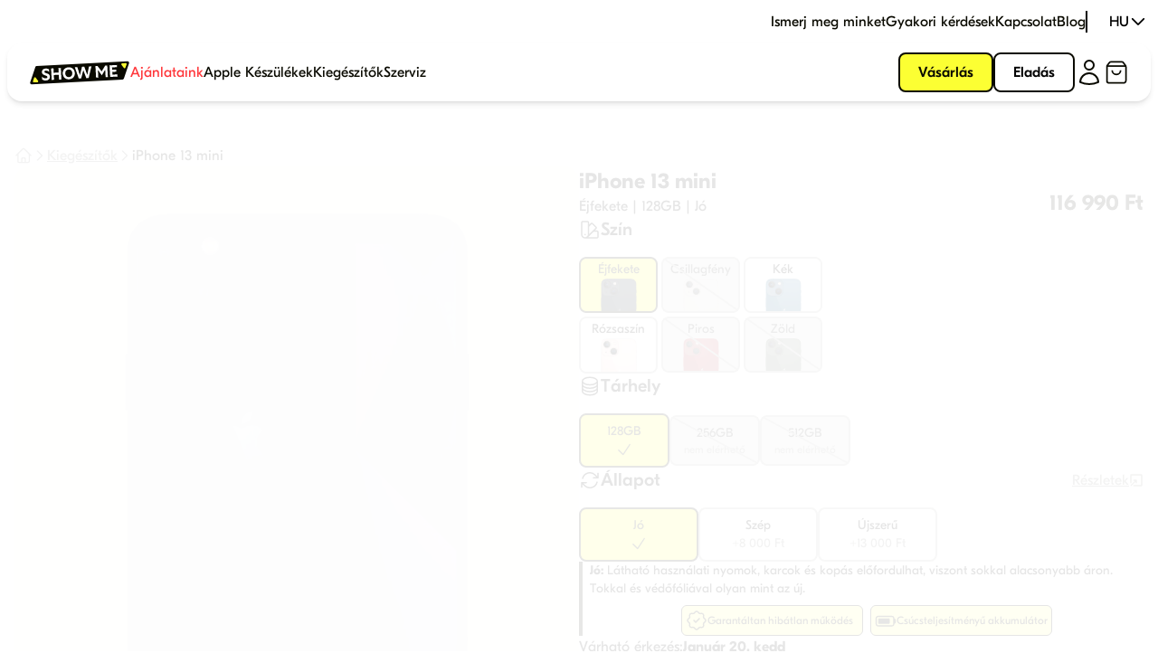

--- FILE ---
content_type: text/css; charset=UTF-8
request_url: https://showme.hu/_next/static/css/14983aed6d9803ee.css
body_size: 20038
content:
@font-face{font-family:Inter;font-style:normal;font-weight:100 900;font-display:swap;src:url(/_next/static/media/ba9851c3c22cd980-s.woff2) format("woff2");unicode-range:u+0460-052f,u+1c80-1c8a,u+20b4,u+2de0-2dff,u+a640-a69f,u+fe2e-fe2f}@font-face{font-family:Inter;font-style:normal;font-weight:100 900;font-display:swap;src:url(/_next/static/media/21350d82a1f187e9-s.woff2) format("woff2");unicode-range:u+0301,u+0400-045f,u+0490-0491,u+04b0-04b1,u+2116}@font-face{font-family:Inter;font-style:normal;font-weight:100 900;font-display:swap;src:url(/_next/static/media/c5fe6dc8356a8c31-s.woff2) format("woff2");unicode-range:u+1f??}@font-face{font-family:Inter;font-style:normal;font-weight:100 900;font-display:swap;src:url(/_next/static/media/19cfc7226ec3afaa-s.woff2) format("woff2");unicode-range:u+0370-0377,u+037a-037f,u+0384-038a,u+038c,u+038e-03a1,u+03a3-03ff}@font-face{font-family:Inter;font-style:normal;font-weight:100 900;font-display:swap;src:url(/_next/static/media/df0a9ae256c0569c-s.woff2) format("woff2");unicode-range:u+0102-0103,u+0110-0111,u+0128-0129,u+0168-0169,u+01a0-01a1,u+01af-01b0,u+0300-0301,u+0303-0304,u+0308-0309,u+0323,u+0329,u+1ea0-1ef9,u+20ab}@font-face{font-family:Inter;font-style:normal;font-weight:100 900;font-display:swap;src:url(/_next/static/media/8e9860b6e62d6359-s.p.woff2) format("woff2");unicode-range:u+0100-02ba,u+02bd-02c5,u+02c7-02cc,u+02ce-02d7,u+02dd-02ff,u+0304,u+0308,u+0329,u+1d00-1dbf,u+1e00-1e9f,u+1ef2-1eff,u+2020,u+20a0-20ab,u+20ad-20c0,u+2113,u+2c60-2c7f,u+a720-a7ff}@font-face{font-family:Inter;font-style:normal;font-weight:100 900;font-display:swap;src:url(/_next/static/media/e4af272ccee01ff0-s.p.woff2) format("woff2");unicode-range:u+00??,u+0131,u+0152-0153,u+02bb-02bc,u+02c6,u+02da,u+02dc,u+0304,u+0308,u+0329,u+2000-206f,u+20ac,u+2122,u+2191,u+2193,u+2212,u+2215,u+feff,u+fffd}@font-face{font-family:Inter Fallback;src:local("Arial");ascent-override:90.44%;descent-override:22.52%;line-gap-override:0.00%;size-adjust:107.12%}.__className_1b85de{font-family:Inter,Inter Fallback;font-style:normal}.__variable_1b85de{--font-inter:"Inter","Inter Fallback"}@font-face{font-family:standard;src:url(/_next/static/media/6a84850c90eb1bac-s.p.woff2) format("woff2");font-display:swap;font-weight:200;font-style:normal}@font-face{font-family:standard;src:url(/_next/static/media/6052ea3ae226a57e-s.p.woff2) format("woff2");font-display:swap;font-weight:300;font-style:normal}@font-face{font-family:standard;src:url(/_next/static/media/4e713b033bc35816-s.p.woff2) format("woff2");font-display:swap;font-weight:400;font-style:normal}@font-face{font-family:standard;src:url(/_next/static/media/551d97c81cb3237f-s.p.woff2) format("woff2");font-display:swap;font-weight:500;font-style:normal}@font-face{font-family:standard;src:url(/_next/static/media/5c0e8f4fbe42d389-s.p.woff2) format("woff2");font-display:swap;font-weight:600;font-style:normal}@font-face{font-family:standard;src:url(/_next/static/media/e900e82e7e496bbe-s.p.woff2) format("woff2");font-display:swap;font-weight:700;font-style:normal}@font-face{font-family:standard Fallback;src:local("Arial");ascent-override:91.41%;descent-override:26.41%;line-gap-override:0.00%;size-adjust:98.46%}.__className_361567{font-family:standard,standard Fallback}.__variable_361567{--font-standard:"standard","standard Fallback"}.rdp-root{--rdp-accent-color:blue;--rdp-accent-background-color:#f0f0ff;--rdp-day-height:44px;--rdp-day-width:44px;--rdp-day_button-border-radius:100%;--rdp-day_button-border:2px solid transparent;--rdp-day_button-height:42px;--rdp-day_button-width:42px;--rdp-selected-border:2px solid var(--rdp-accent-color);--rdp-disabled-opacity:0.5;--rdp-outside-opacity:0.75;--rdp-today-color:var(--rdp-accent-color);--rdp-dropdown-gap:0.5rem;--rdp-months-gap:2rem;--rdp-nav_button-disabled-opacity:0.5;--rdp-nav_button-height:2.25rem;--rdp-nav_button-width:2.25rem;--rdp-nav-height:2.75rem;--rdp-range_middle-background-color:var(--rdp-accent-background-color);--rdp-range_middle-color:inherit;--rdp-range_start-color:white;--rdp-range_start-background:linear-gradient(var(--rdp-gradient-direction),transparent 50%,var(--rdp-range_middle-background-color) 50%);--rdp-range_start-date-background-color:var(--rdp-accent-color);--rdp-range_end-background:linear-gradient(var(--rdp-gradient-direction),var(--rdp-range_middle-background-color) 50%,transparent 50%);--rdp-range_end-color:white;--rdp-range_end-date-background-color:var(--rdp-accent-color);--rdp-week_number-border-radius:100%;--rdp-week_number-border:2px solid transparent;--rdp-week_number-height:var(--rdp-day-height);--rdp-week_number-opacity:0.75;--rdp-week_number-width:var(--rdp-day-width);--rdp-weeknumber-text-align:center;--rdp-weekday-opacity:0.75;--rdp-weekday-padding:0.5rem 0rem;--rdp-weekday-text-align:center;--rdp-gradient-direction:90deg;--rdp-animation_duration:0.3s;--rdp-animation_timing:cubic-bezier(0.4,0,0.2,1)}.rdp-root[dir=rtl]{--rdp-gradient-direction:-90deg}.rdp-root[data-broadcast-calendar=true]{--rdp-outside-opacity:unset}.rdp-root{position:relative}.rdp-root,.rdp-root *{box-sizing:border-box}.rdp-day{width:var(--rdp-day-width);height:var(--rdp-day-height);text-align:center}.rdp-day_button{background:none;padding:0;margin:0;cursor:pointer;font:inherit;color:inherit;justify-content:center;align-items:center;display:flex;width:var(--rdp-day_button-width);height:var(--rdp-day_button-height);border:var(--rdp-day_button-border);border-radius:var(--rdp-day_button-border-radius)}.rdp-day_button:disabled{cursor:revert}.rdp-caption_label{z-index:1;position:relative;display:inline-flex;align-items:center;white-space:nowrap;border:0}.rdp-dropdown:focus-visible~.rdp-caption_label{outline:5px auto Highlight;outline:5px auto -webkit-focus-ring-color}.rdp-button_next,.rdp-button_previous{border:none;background:none;padding:0;margin:0;cursor:pointer;font:inherit;color:inherit;-moz-appearance:none;-webkit-appearance:none;display:inline-flex;align-items:center;justify-content:center;position:relative;appearance:none;width:var(--rdp-nav_button-width);height:var(--rdp-nav_button-height)}.rdp-button_next:disabled,.rdp-button_next[aria-disabled=true],.rdp-button_previous:disabled,.rdp-button_previous[aria-disabled=true]{cursor:revert;opacity:var(--rdp-nav_button-disabled-opacity)}.rdp-chevron{display:inline-block;fill:var(--rdp-accent-color)}.rdp-root[dir=rtl] .rdp-nav .rdp-chevron{transform:rotate(180deg);transform-origin:50%}.rdp-dropdowns{position:relative;display:inline-flex;align-items:center;gap:var(--rdp-dropdown-gap)}.rdp-dropdown{z-index:2;opacity:0;-webkit-appearance:none;-moz-appearance:none;appearance:none;position:absolute;inset-block-start:0;inset-block-end:0;inset-inline-start:0;width:100%;margin:0;padding:0;cursor:inherit;border:none;line-height:inherit}.rdp-dropdown_root{position:relative;display:inline-flex;align-items:center}.rdp-dropdown_root[data-disabled=true] .rdp-chevron{opacity:var(--rdp-disabled-opacity)}.rdp-month_caption{display:flex;align-content:center;height:var(--rdp-nav-height);font-weight:700;font-size:large}.rdp-root[data-nav-layout=after] .rdp-month,.rdp-root[data-nav-layout=around] .rdp-month{position:relative}.rdp-root[data-nav-layout=around] .rdp-month_caption{justify-content:center;margin-inline-start:var(--rdp-nav_button-width);margin-inline-end:var(--rdp-nav_button-width);position:relative}.rdp-root[data-nav-layout=around] .rdp-button_previous{position:absolute;inset-inline-start:0;top:0;height:var(--rdp-nav-height);display:inline-flex}.rdp-root[data-nav-layout=around] .rdp-button_next{position:absolute;inset-inline-end:0;top:0;height:var(--rdp-nav-height);display:inline-flex;justify-content:center}.rdp-months{position:relative;display:flex;flex-wrap:wrap;gap:var(--rdp-months-gap);max-width:-moz-fit-content;max-width:fit-content}.rdp-month_grid{border-collapse:collapse}.rdp-nav{position:absolute;inset-block-start:0;inset-inline-end:0;display:flex;align-items:center;height:var(--rdp-nav-height)}.rdp-weekday{opacity:var(--rdp-weekday-opacity);padding:var(--rdp-weekday-padding);font-weight:500;font-size:smaller;text-align:var(--rdp-weekday-text-align);text-transform:var(--rdp-weekday-text-transform)}.rdp-week_number{opacity:var(--rdp-week_number-opacity);font-weight:400;font-size:small;height:var(--rdp-week_number-height);width:var(--rdp-week_number-width);border:var(--rdp-week_number-border);border-radius:var(--rdp-week_number-border-radius);text-align:var(--rdp-weeknumber-text-align)}.rdp-today:not(.rdp-outside){color:var(--rdp-today-color)}.rdp-selected{font-weight:700;font-size:large}.rdp-selected .rdp-day_button{border:var(--rdp-selected-border)}.rdp-outside{opacity:var(--rdp-outside-opacity)}.rdp-disabled{opacity:var(--rdp-disabled-opacity)}.rdp-hidden{visibility:hidden;color:var(--rdp-range_start-color)}.rdp-range_start{background:var(--rdp-range_start-background)}.rdp-range_start .rdp-day_button{background-color:var(--rdp-range_start-date-background-color);color:var(--rdp-range_start-color)}.rdp-range_middle{background-color:var(--rdp-range_middle-background-color)}.rdp-range_middle .rdp-day_button{border:unset;border-radius:unset;color:var(--rdp-range_middle-color)}.rdp-range_end{background:var(--rdp-range_end-background);color:var(--rdp-range_end-color)}.rdp-range_end .rdp-day_button{color:var(--rdp-range_start-color);background-color:var(--rdp-range_end-date-background-color)}.rdp-range_start.rdp-range_end{background:revert}.rdp-focusable{cursor:pointer}@keyframes rdp-slide_in_left{0%{transform:translateX(-100%)}to{transform:translateX(0)}}@keyframes rdp-slide_in_right{0%{transform:translateX(100%)}to{transform:translateX(0)}}@keyframes rdp-slide_out_left{0%{transform:translateX(0)}to{transform:translateX(-100%)}}@keyframes rdp-slide_out_right{0%{transform:translateX(0)}to{transform:translateX(100%)}}.rdp-weeks_before_enter{animation:rdp-slide_in_left var(--rdp-animation_duration) var(--rdp-animation_timing) forwards}.rdp-weeks_before_exit{animation:rdp-slide_out_left var(--rdp-animation_duration) var(--rdp-animation_timing) forwards}.rdp-weeks_after_enter{animation:rdp-slide_in_right var(--rdp-animation_duration) var(--rdp-animation_timing) forwards}.rdp-weeks_after_exit{animation:rdp-slide_out_right var(--rdp-animation_duration) var(--rdp-animation_timing) forwards}.rdp-root[dir=rtl] .rdp-weeks_after_enter{animation:rdp-slide_in_left var(--rdp-animation_duration) var(--rdp-animation_timing) forwards}.rdp-root[dir=rtl] .rdp-weeks_before_exit{animation:rdp-slide_out_right var(--rdp-animation_duration) var(--rdp-animation_timing) forwards}.rdp-root[dir=rtl] .rdp-weeks_before_enter{animation:rdp-slide_in_right var(--rdp-animation_duration) var(--rdp-animation_timing) forwards}.rdp-root[dir=rtl] .rdp-weeks_after_exit{animation:rdp-slide_out_left var(--rdp-animation_duration) var(--rdp-animation_timing) forwards}@keyframes rdp-fade_in{0%{opacity:0}to{opacity:1}}@keyframes rdp-fade_out{0%{opacity:1}to{opacity:0}}.rdp-caption_after_enter{animation:rdp-fade_in var(--rdp-animation_duration) var(--rdp-animation_timing) forwards}.rdp-caption_after_exit{animation:rdp-fade_out var(--rdp-animation_duration) var(--rdp-animation_timing) forwards}.rdp-caption_before_enter{animation:rdp-fade_in var(--rdp-animation_duration) var(--rdp-animation_timing) forwards}.rdp-caption_before_exit{animation:rdp-fade_out var(--rdp-animation_duration) var(--rdp-animation_timing) forwards}.CollapsibleContent{overflow:hidden}.CollapsibleContent[data-state=open]{animation:slideDown .3s ease-out}.CollapsibleContent[data-state=closed]{animation:slideUp .3s ease-out}.AccordionContent[data-state=open]{animation:slideDownAccordion .3s ease-out}.AccordionContent[data-state=closed]{animation:slideUpAccordion .3s ease-out}.AccordionContent{overflow:hidden}.AccordionChevron{transition:transform .3s}.AccordionTrigger[data-state=open]>div>.AccordionChevron{transform:rotate(-180deg)}@keyframes slideDown{0%{height:0}to{height:var(--radix-collapsible-content-height)}}@keyframes slideUp{0%{height:var(--radix-collapsible-content-height)}to{height:0}}@keyframes slideDownAccordion{0%{height:0}to{height:var(--radix-accordion-content-height)}}@keyframes slideUpAccordion{0%{height:var(--radix-accordion-content-height)}to{height:0}}*,:after,:before{--tw-border-spacing-x:0;--tw-border-spacing-y:0;--tw-translate-x:0;--tw-translate-y:0;--tw-rotate:0;--tw-skew-x:0;--tw-skew-y:0;--tw-scale-x:1;--tw-scale-y:1;--tw-pan-x: ;--tw-pan-y: ;--tw-pinch-zoom: ;--tw-scroll-snap-strictness:proximity;--tw-gradient-from-position: ;--tw-gradient-via-position: ;--tw-gradient-to-position: ;--tw-ordinal: ;--tw-slashed-zero: ;--tw-numeric-figure: ;--tw-numeric-spacing: ;--tw-numeric-fraction: ;--tw-ring-inset: ;--tw-ring-offset-width:0px;--tw-ring-offset-color:#fff;--tw-ring-color:rgb(59 130 246/0.5);--tw-ring-offset-shadow:0 0 #0000;--tw-ring-shadow:0 0 #0000;--tw-shadow:0 0 #0000;--tw-shadow-colored:0 0 #0000;--tw-blur: ;--tw-brightness: ;--tw-contrast: ;--tw-grayscale: ;--tw-hue-rotate: ;--tw-invert: ;--tw-saturate: ;--tw-sepia: ;--tw-drop-shadow: ;--tw-backdrop-blur: ;--tw-backdrop-brightness: ;--tw-backdrop-contrast: ;--tw-backdrop-grayscale: ;--tw-backdrop-hue-rotate: ;--tw-backdrop-invert: ;--tw-backdrop-opacity: ;--tw-backdrop-saturate: ;--tw-backdrop-sepia: ;--tw-contain-size: ;--tw-contain-layout: ;--tw-contain-paint: ;--tw-contain-style: }::backdrop{--tw-border-spacing-x:0;--tw-border-spacing-y:0;--tw-translate-x:0;--tw-translate-y:0;--tw-rotate:0;--tw-skew-x:0;--tw-skew-y:0;--tw-scale-x:1;--tw-scale-y:1;--tw-pan-x: ;--tw-pan-y: ;--tw-pinch-zoom: ;--tw-scroll-snap-strictness:proximity;--tw-gradient-from-position: ;--tw-gradient-via-position: ;--tw-gradient-to-position: ;--tw-ordinal: ;--tw-slashed-zero: ;--tw-numeric-figure: ;--tw-numeric-spacing: ;--tw-numeric-fraction: ;--tw-ring-inset: ;--tw-ring-offset-width:0px;--tw-ring-offset-color:#fff;--tw-ring-color:rgb(59 130 246/0.5);--tw-ring-offset-shadow:0 0 #0000;--tw-ring-shadow:0 0 #0000;--tw-shadow:0 0 #0000;--tw-shadow-colored:0 0 #0000;--tw-blur: ;--tw-brightness: ;--tw-contrast: ;--tw-grayscale: ;--tw-hue-rotate: ;--tw-invert: ;--tw-saturate: ;--tw-sepia: ;--tw-drop-shadow: ;--tw-backdrop-blur: ;--tw-backdrop-brightness: ;--tw-backdrop-contrast: ;--tw-backdrop-grayscale: ;--tw-backdrop-hue-rotate: ;--tw-backdrop-invert: ;--tw-backdrop-opacity: ;--tw-backdrop-saturate: ;--tw-backdrop-sepia: ;--tw-contain-size: ;--tw-contain-layout: ;--tw-contain-paint: ;--tw-contain-style: }

/*
! tailwindcss v3.4.17 | MIT License | https://tailwindcss.com
*/*,:after,:before{box-sizing:border-box;border:0 solid}:after,:before{--tw-content:""}:host,html{line-height:1.5;-webkit-text-size-adjust:100%;-moz-tab-size:4;-o-tab-size:4;tab-size:4;font-family:ui-sans-serif,system-ui,sans-serif,Apple Color Emoji,Segoe UI Emoji,Segoe UI Symbol,Noto Color Emoji;font-feature-settings:normal;font-variation-settings:normal;-webkit-tap-highlight-color:transparent}body{margin:0;line-height:inherit}hr{height:0;color:inherit;border-top-width:1px}abbr:where([title]){-webkit-text-decoration:underline dotted;text-decoration:underline dotted}h1,h2,h3,h4,h5,h6{font-size:inherit;font-weight:inherit}a{color:inherit;text-decoration:inherit}b,strong{font-weight:bolder}code,kbd,pre,samp{font-family:ui-monospace,SFMono-Regular,Menlo,Monaco,Consolas,Liberation Mono,Courier New,monospace;font-feature-settings:normal;font-variation-settings:normal;font-size:1em}small{font-size:80%}sub,sup{font-size:75%;line-height:0;position:relative;vertical-align:baseline}sub{bottom:-.25em}sup{top:-.5em}table{text-indent:0;border-color:inherit;border-collapse:collapse}button,input,optgroup,select,textarea{font-family:inherit;font-feature-settings:inherit;font-variation-settings:inherit;font-size:100%;font-weight:inherit;line-height:inherit;letter-spacing:inherit;color:inherit;margin:0;padding:0}button,select{text-transform:none}button,input:where([type=button]),input:where([type=reset]),input:where([type=submit]){-webkit-appearance:button;background-color:transparent;background-image:none}:-moz-focusring{outline:auto}:-moz-ui-invalid{box-shadow:none}progress{vertical-align:baseline}::-webkit-inner-spin-button,::-webkit-outer-spin-button{height:auto}[type=search]{-webkit-appearance:textfield;outline-offset:-2px}::-webkit-search-decoration{-webkit-appearance:none}::-webkit-file-upload-button{-webkit-appearance:button;font:inherit}summary{display:list-item}blockquote,dd,dl,figure,h1,h2,h3,h4,h5,h6,hr,p,pre{margin:0}fieldset{margin:0}fieldset,legend{padding:0}menu,ol,ul{list-style:none;margin:0;padding:0}dialog{padding:0}textarea{resize:vertical}input::-moz-placeholder,textarea::-moz-placeholder{opacity:1;color:#9ca3af}input::placeholder,textarea::placeholder{opacity:1;color:#9ca3af}[role=button],button{cursor:pointer}:disabled{cursor:default}audio,canvas,embed,iframe,img,object,svg,video{display:block;vertical-align:middle}img,video{max-width:100%;height:auto}[hidden]:where(:not([hidden=until-found])){display:none}:root{--color-white:255 255 255;--color-black:10 10 0;--color-grey-light:241 241 240;--color-grey-lighter:182 182 179;--color-grey-primary:133 133 128;--color-grey-promo:50 50 46;--color-grey-100:231 231 230;--color-grey-200:206 206 204;--color-grey-300:182 182 179;--color-grey-400:157 157 153;--color-grey-500:133 133 128;--color-grey-600:108 108 102;--color-grey-700:84 84 77;--color-grey-800:59 59 51;--color-yellow-light:254 255 194;--color-yellow-lighter:253 255 133;--color-yellow-primary:252 255 51;--color-yellow-edge:151 151 139;--color-yellow-dark:34 34 5;--color-red-light:252 207 207;--color-red-lighter:247 128 128;--color-red-primary:245 96 96;--color-red-edge:207 134 134;--color-red-dark:127 16 16;--color-red-promo:255 54 58;--color-blue-light:228 249 255;--color-blue-lighter:175 236 255;--color-blue-primary:121 223 255;--color-blue-edge:105 162 188;--color-blue-dark:0 42 55;--color-blue-text:70 157 222;--color-orange-light:255 247 223;--color-orange-lighter:255 230 159;--color-orange-primary:255 214 95;--color-orange-edge:193 162 95;--color-orange-dark:44 33 0;--color-orange-pumpkin:255 138 1;--color-green-light:218 252 234;--color-green-lighter:181 250 214;--color-green-primary:69 242 152;--color-green-edge:109 174 148;--color-green-dark:4 52 27;--color-green-text:43 166 102;--color-green-secondary:106 245 173;--color-purple-light:242 236 248;--color-purple-lighter:229 216 242;--color-purple-primary:123 61 189;--color-purple-secondary:176 139 215;--color-purple-dark:62 31 95}body::-webkit-scrollbar{width:.5em}body::-webkit-scrollbar-track{-webkit-box-shadow:inset 0 0 6px rgba(0,0,0,.3)}body::-webkit-scrollbar-thumb{border-radius:10px;background:rgb(var(--color-grey-primary))}button{all:unset;cursor:pointer}.container{width:100%}@media (min-width:450px){.container{max-width:450px}}@media (min-width:640px){.container{max-width:640px}}@media (min-width:768px){.container{max-width:768px}}@media (min-width:1024px){.container{max-width:1024px}}@media (min-width:1280px){.container{max-width:1280px}}@media (min-width:1536px){.container{max-width:1536px}}#embed-hud{background:#000}.hero-assurances{background:linear-gradient(to top,rgb(var(--color-white)) calc(50% - 1px),rgb(var(--color-black)) 0,rgb(var(--color-black)) calc(50% + 1px),rgb(var(--color-yellow-lighter)) 0)}.christmas-hero-assurances{background:linear-gradient(to bottom,rgb(192,254,221,100) 0,rgb(var(--color-white)) calc(50% - 8px),rgb(var(--color-white)) calc(50% - 1px),rgb(var(--color-black)) 0,rgb(var(--color-white)) calc(50% + 1px))}.cart-assurances{background:linear-gradient(to top,rgb(var(--color-white)) calc(50% - 1px),rgb(var(--color-black)) 0,rgb(var(--color-black)) calc(50% + 1px),rgb(var(--color-white)) 0)}.xmas-gradient-banner{background:linear-gradient(to bottom,rgba(var(--color-green-primary)) 0,rgba(var(--color-green-primary)) 60%,rgba(192,254,221,100) 100%)}.product-description-html li{list-style-position:inside;list-style-type:disc}.service-description-html li{margin-left:.75rem;list-style-type:disc}.discovery-collection-banner-bg-mobile{background:linear-gradient(to top,rgb(var(--color-white)) 15%,rgb(var(--color-yellow-lighter)) 0)}.button-animation-right{--tw-shadow:5px 5px rgb(var(--color-black));--tw-shadow-colored:5px 5px var(--tw-shadow-color);transition-property:all;transition-duration:.15s;transition-timing-function:cubic-bezier(.4,0,.2,1)}.button-animation-right,.button-animation-right:hover{box-shadow:var(--tw-ring-offset-shadow,0 0 #0000),var(--tw-ring-shadow,0 0 #0000),var(--tw-shadow)}.button-animation-right:hover{--tw-translate-x:0.25rem;--tw-translate-y:0.25rem;transform:translate(var(--tw-translate-x),var(--tw-translate-y)) rotate(var(--tw-rotate)) skewX(var(--tw-skew-x)) skewY(var(--tw-skew-y)) scaleX(var(--tw-scale-x)) scaleY(var(--tw-scale-y));--tw-shadow:2px 2px rgb(var(--color-black));--tw-shadow-colored:2px 2px var(--tw-shadow-color)}.button-animation-right-sm{--tw-shadow:3.5px 3.5px rgb(var(--color-black));--tw-shadow-colored:3.5px 3.5px var(--tw-shadow-color);transition-property:all;transition-duration:.2s;transition-timing-function:cubic-bezier(.4,0,.2,1)}.button-animation-right-sm,.button-animation-right-sm:hover{box-shadow:var(--tw-ring-offset-shadow,0 0 #0000),var(--tw-ring-shadow,0 0 #0000),var(--tw-shadow)}.button-animation-right-sm:hover{--tw-translate-x:0.125rem;--tw-translate-y:0.125rem;transform:translate(var(--tw-translate-x),var(--tw-translate-y)) rotate(var(--tw-rotate)) skewX(var(--tw-skew-x)) skewY(var(--tw-skew-y)) scaleX(var(--tw-scale-x)) scaleY(var(--tw-scale-y));--tw-shadow:2px 2px rgb(var(--color-black));--tw-shadow-colored:2px 2px var(--tw-shadow-color)}.crossed{background:linear-gradient(to right top,#b6b6b366 0,#b6b6b366 49%,rgb(var(--color-grey-lighter)) 50%,rgb(var(--color-grey-lighter)) 51%,#b6b6b366 52%,#b6b6b366 100%)!important}.scrollbar-none{-ms-overflow-style:none;scrollbar-width:none;overflow:-moz-scrollbars-none}.scrollbar-none::-webkit-scrollbar{display:none}.custom-text-shadow-white-sm{text-shadow:-.5px -.5px 0 #fff,.5px -.5px 0 #fff,-.5px .5px 0 #fff,.5px .5px 0 #fff;filter:drop-shadow(white 1.5px 1.5px)}#main-blog h1{font-size:1.875rem;line-height:2.25rem;font-weight:700}@media (min-width:1024px){#main-blog h1{font-size:2.25rem;line-height:2.5rem}}#main-blog h2{margin-top:2rem;font-size:1.5rem;line-height:2rem;font-weight:600}@media (min-width:1024px){#main-blog h2{font-size:1.875rem;line-height:2.25rem}}#main-blog h3{margin-top:1.5rem;font-size:1.25rem;line-height:1.75rem;font-weight:500}@media (min-width:1024px){#main-blog h3{font-size:1.5rem;line-height:2rem}}#main-blog h4{font-size:1.25rem;line-height:1.75rem}@media (min-width:1024px){#main-blog h4{font-size:1.5rem;line-height:2rem}}#main-blog h5{font-size:1.125rem;line-height:1.75rem}@media (min-width:1024px){#main-blog h5{font-size:1.25rem;line-height:1.75rem}}#main-blog h6{font-size:1.125rem;line-height:1.75rem;font-weight:300}@media (min-width:1024px){#main-blog h6{font-size:1.25rem;line-height:1.75rem}}#main-blog p{margin-top:.75rem;font-size:.875rem;line-height:1.25rem;font-weight:300}@media (min-width:1024px){#main-blog p{font-size:1rem;line-height:1.5rem}}#main-blog img{margin-left:auto;margin-right:auto}#main-blog li{font-weight:300}#main-blog figure{margin-left:auto;margin-right:auto;margin-top:1.5rem;width:-moz-fit-content;width:fit-content}#main-blog figure>img{border-radius:.75rem;border-width:2px;--tw-border-opacity:1;border-color:rgb(var(--color-black)/var(--tw-border-opacity,1))}#main-blog figure>figcaption{padding-top:.25rem;text-align:right;font-weight:300}#main-blog>#glossary ol{list-style-position:inside;padding-left:1.5rem;padding-right:1.5rem}#main-blog>#glossary{padding-bottom:3rem}#main-blog>#glossary ol>li{padding-top:.5rem;font-size:1.125rem;line-height:1.75rem;font-weight:500}#main-blog>#glossary ol>li>ul{list-style-position:inside;list-style-type:disc;padding-left:1.5rem;padding-right:1.5rem;font-size:1rem;line-height:1.5rem;list-style-image:""}#product-description-html ul{margin-left:1.5rem}#service-description-html ul{margin-left:0}#product-description-html ul>li{list-style-type:disc}#product-description-html strong{font-weight:500}@media (min-width:768px){.html-description .tablet-hidden{display:none}}#staggered-loader{animation:staggered-spin 1.3s cubic-bezier(.7,0,.4,1) infinite}@keyframes staggered-spin{0%{transform:rotate(0deg);scale:1}25%{scale:.8}50%{transform:rotate(540deg);scale:.9}75%{scale:.8}to{transform:rotate(3turn);scale:1}}.buyback-form-step.active{height:2rem;width:2rem;--tw-border-opacity:1;border-color:rgb(var(--color-black)/var(--tw-border-opacity,1));--tw-bg-opacity:1;background-color:rgb(var(--color-yellow-primary)/var(--tw-bg-opacity,1));font-weight:500;--tw-shadow:2px 2px rgb(var(--color-black));--tw-shadow-colored:2px 2px var(--tw-shadow-color);box-shadow:var(--tw-ring-offset-shadow,0 0 #0000),var(--tw-ring-shadow,0 0 #0000),var(--tw-shadow)}@media (min-width:768px){.buyback-form-step.active{height:2.5rem;width:2.5rem}}.buyback-form-step.\!prev{height:1.5rem;width:1.5rem;--tw-border-opacity:1;border-color:rgb(var(--color-black)/var(--tw-border-opacity,1));--tw-bg-opacity:1;background-color:rgb(var(--color-black)/var(--tw-bg-opacity,1));--tw-text-opacity:1;color:rgb(var(--color-white)/var(--tw-text-opacity,1))}@media (min-width:768px){.buyback-form-step.\!prev{height:2rem;width:2rem}}.buyback-form-step.prev{height:1.5rem;width:1.5rem;--tw-border-opacity:1;border-color:rgb(var(--color-black)/var(--tw-border-opacity,1));--tw-bg-opacity:1;background-color:rgb(var(--color-black)/var(--tw-bg-opacity,1));--tw-text-opacity:1;color:rgb(var(--color-white)/var(--tw-text-opacity,1))}@media (min-width:768px){.buyback-form-step.prev{height:2rem;width:2rem}}.buyback-form-step.next{height:1.5rem;width:1.5rem;--tw-border-opacity:1;border-color:rgb(var(--color-grey-lighter)/var(--tw-border-opacity,1));--tw-bg-opacity:1;background-color:rgb(var(--color-grey-lighter)/var(--tw-bg-opacity,1));--tw-text-opacity:1;color:rgb(var(--color-white)/var(--tw-text-opacity,1))}@media (min-width:768px){.buyback-form-step.next{height:2rem;width:2rem}}.time-wrapper{position:relative;width:30px;height:30px;font-size:20px}.time-wrapper .time{position:absolute;left:0;top:0;width:100%;height:100%;display:flex;justify-content:center;align-items:center;transform:translateY(0);opacity:1;transition:all .2s}.time-wrapper .time.down{opacity:0;transform:translateY(50%)}@keyframes pulsate{to{text-shadow:0 0 4px #45f298,0 0 11px #45f298,0 0 19px #45f298,0 0 40px #45f298,0 0 80px #45f298}0%{text-shadow:0 0 2px #45f298,0 0 4px #45f298,0 0 6px #45f298,0 0 10px #45f298,0 0 45px #45f298}}.btn-neon{box-shadow:0 0 10px #f56060,0 0 40px #f56060;background-color:#f56060}.card-neon-red{box-shadow:1px 1px 10px #f78080,2px 2px 20px -1px #f78080}@keyframes animatedBackground{0%{background-position:0 0}to{background-position:0 500px}}.sr-only{position:absolute;width:1px;height:1px;padding:0;margin:-1px;overflow:hidden;clip:rect(0,0,0,0);white-space:nowrap;border-width:0}.pointer-events-none{pointer-events:none}.visible{visibility:visible}.invisible{visibility:hidden}.static{position:static}.fixed{position:fixed}.absolute{position:absolute}.relative{position:relative}.sticky{position:sticky}.inset-0{inset:0}.-bottom-4{bottom:-1rem}.-left-1{left:-.25rem}.-left-1\/3{left:-33.333333%}.-left-3{left:-.75rem}.-left-5{left:-1.25rem}.-left-\[135\%\]{left:-135%}.-left-full{left:-100%}.-right-1{right:-.25rem}.-right-2{right:-.5rem}.-right-3{right:-.75rem}.-top-1{top:-.25rem}.-top-2{top:-.5rem}.-top-3{top:-.75rem}.-top-4{top:-1rem}.-top-5{top:-1.25rem}.bottom-0{bottom:0}.bottom-1{bottom:.25rem}.bottom-2{bottom:.5rem}.left-0{left:0}.left-1\.5{left:.375rem}.left-1\/2{left:50%}.left-1\/3{left:33.333333%}.left-2{left:.5rem}.left-2\/3{left:66.666667%}.left-3{left:.75rem}.left-\[50\%\]{left:50%}.right-0{right:0}.right-1{right:.25rem}.right-2{right:.5rem}.right-3{right:.75rem}.right-4{right:1rem}.right-6{right:1.5rem}.top-0{top:0}.top-1\.5{top:.375rem}.top-1\/2{top:50%}.top-2{top:.5rem}.top-3{top:.75rem}.top-4{top:1rem}.top-6{top:1.5rem}.top-\[2\.53rem\]{top:2.53rem}.top-\[4\.4rem\]{top:4.4rem}.top-\[50\%\]{top:50%}.z-10{z-index:10}.z-20{z-index:20}.z-30{z-index:30}.z-50{z-index:50}.z-\[11\]{z-index:11}.z-\[2147483647\]{z-index:2147483647}.z-\[3\]{z-index:3}.z-\[50\]{z-index:50}.z-\[60\]{z-index:60}.z-\[99999999999\]{z-index:99999999999}.z-\[99999999\]{z-index:99999999}.z-\[99999\]{z-index:99999}.order-11{order:11}.order-3{order:3}.order-4{order:4}.order-\[12\]{order:12}.order-\[17\]{order:17}.order-\[18\]{order:18}.order-first{order:-9999}.col-span-2{grid-column:span 2/span 2}.col-span-3{grid-column:span 3/span 3}.col-start-2{grid-column-start:2}.row-span-2{grid-row:span 2/span 2}.row-span-3{grid-row:span 3/span 3}.m-0{margin:0}.m-3{margin:.75rem}.m-6{margin:1.5rem}.-mx-1{margin-left:-.25rem;margin-right:-.25rem}.mx-1{margin-left:.25rem;margin-right:.25rem}.mx-2{margin-left:.5rem;margin-right:.5rem}.mx-3{margin-left:.75rem;margin-right:.75rem}.mx-6{margin-left:1.5rem;margin-right:1.5rem}.mx-auto{margin-left:auto;margin-right:auto}.my-0\.5{margin-top:.125rem;margin-bottom:.125rem}.my-1{margin-top:.25rem;margin-bottom:.25rem}.my-12{margin-top:3rem;margin-bottom:3rem}.my-3{margin-top:.75rem;margin-bottom:.75rem}.my-4{margin-top:1rem;margin-bottom:1rem}.my-6{margin-top:1.5rem;margin-bottom:1.5rem}.\!mt-0{margin-top:0!important}.-ml-4{margin-left:-1rem}.-ml-6{margin-left:-1.5rem}.-mr-2{margin-right:-.5rem}.-mt-4{margin-top:-1rem}.mb-0\.5{margin-bottom:.125rem}.mb-1{margin-bottom:.25rem}.mb-1\.5{margin-bottom:.375rem}.mb-12{margin-bottom:3rem}.mb-20{margin-bottom:5rem}.mb-24{margin-bottom:6rem}.mb-3{margin-bottom:.75rem}.mb-6{margin-bottom:1.5rem}.mb-8{margin-bottom:2rem}.mb-\[5px\]{margin-bottom:5px}.ml-1{margin-left:.25rem}.ml-auto{margin-left:auto}.mr-1{margin-right:.25rem}.mr-12{margin-right:3rem}.mr-2{margin-right:.5rem}.mr-4{margin-right:1rem}.mt-0{margin-top:0}.mt-0\.5{margin-top:.125rem}.mt-1{margin-top:.25rem}.mt-12{margin-top:3rem}.mt-2{margin-top:.5rem}.mt-24{margin-top:6rem}.mt-3{margin-top:.75rem}.mt-4{margin-top:1rem}.mt-6{margin-top:1.5rem}.mt-8{margin-top:2rem}.box-border{box-sizing:border-box}.line-clamp-1{-webkit-line-clamp:1}.line-clamp-1,.line-clamp-2{overflow:hidden;display:-webkit-box;-webkit-box-orient:vertical}.line-clamp-2{-webkit-line-clamp:2}.line-clamp-3{overflow:hidden;display:-webkit-box;-webkit-box-orient:vertical;-webkit-line-clamp:3}.line-clamp-none{overflow:visible;display:block;-webkit-box-orient:horizontal;-webkit-line-clamp:none}.block{display:block}.inline-block{display:inline-block}.inline{display:inline}.flex{display:flex}.inline-flex{display:inline-flex}.table{display:table}.grid{display:grid}.contents{display:contents}.list-item{display:list-item}.hidden{display:none}.\!aspect-square{aspect-ratio:1/1!important}.aspect-\[1\/4\]{aspect-ratio:1/4}.aspect-square{aspect-ratio:1/1}.aspect-video{aspect-ratio:16/9}.size-1{width:.25rem;height:.25rem}.size-3{width:.75rem;height:.75rem}.size-4{width:1rem;height:1rem}.size-full{width:100%;height:100%}.\!h-10{height:2.5rem!important}.\!h-6{height:1.5rem!important}.h-0{height:0}.h-0\.5{height:.125rem}.h-1{height:.25rem}.h-1\.5{height:.375rem}.h-1\/2{height:50%}.h-10{height:2.5rem}.h-11{height:2.75rem}.h-12{height:3rem}.h-14{height:3.5rem}.h-16{height:4rem}.h-2{height:.5rem}.h-2\.5{height:.625rem}.h-24{height:6rem}.h-28{height:7rem}.h-3{height:.75rem}.h-3\.5{height:.875rem}.h-36{height:9rem}.h-4{height:1rem}.h-40{height:10rem}.h-44{height:11rem}.h-48{height:12rem}.h-5{height:1.25rem}.h-6{height:1.5rem}.h-7{height:1.75rem}.h-8{height:2rem}.h-80{height:20rem}.h-9{height:2.25rem}.h-\[22px\]{height:22px}.h-\[300px\]{height:300px}.h-\[450px\]{height:450px}.h-\[6\.5rem\]{height:6.5rem}.h-\[60px\]{height:60px}.h-\[calc\(100\%-0\.5rem\)\]{height:calc(100% - .5rem)}.h-\[calc\(100vh-4rem\)\]{height:calc(100vh - 4rem)}.h-\[var\(--radix-select-trigger-height\)\]{height:var(--radix-select-trigger-height)}.h-auto{height:auto}.h-fit{height:-moz-fit-content;height:fit-content}.h-full{height:100%}.h-px{height:1px}.h-screen{height:100vh}.h-svh{height:100svh}.max-h-48{max-height:12rem}.max-h-56{max-height:14rem}.max-h-60{max-height:15rem}.max-h-64{max-height:16rem}.max-h-80{max-height:20rem}.max-h-96{max-height:24rem}.max-h-\[20rem\]{max-height:20rem}.max-h-\[25rem\]{max-height:25rem}.max-h-\[300px\]{max-height:300px}.max-h-\[60dvh\]{max-height:60dvh}.max-h-\[70vh\]{max-height:70vh}.max-h-\[85dvh\]{max-height:85dvh}.max-h-\[85vh\]{max-height:85vh}.max-h-\[calc\(100vh-250px\)\]{max-height:calc(100vh - 250px)}.max-h-\[calc\(100vh-280px\)\]{max-height:calc(100vh - 280px)}.max-h-full{max-height:100%}.max-h-screen{max-height:100vh}.min-h-6{min-height:1.5rem}.min-h-\[50vh\]{min-height:50vh}.min-h-\[60vh\]{min-height:60vh}.min-h-\[80px\]{min-height:80px}.min-h-fit{min-height:-moz-fit-content;min-height:fit-content}.min-h-screen{min-height:100vh}.\!w-10{width:2.5rem!important}.\!w-6{width:1.5rem!important}.w-0{width:0}.w-0\.5{width:.125rem}.w-1\/2{width:50%}.w-1\/3{width:33.333333%}.w-1\/4{width:25%}.w-1\/5{width:20%}.w-1\/6{width:16.666667%}.w-10{width:2.5rem}.w-11{width:2.75rem}.w-12{width:3rem}.w-14{width:3.5rem}.w-16{width:4rem}.w-2{width:.5rem}.w-2\.5{width:.625rem}.w-2\/3{width:66.666667%}.w-2\/5{width:40%}.w-20{width:5rem}.w-24{width:6rem}.w-3{width:.75rem}.w-3\.5{width:.875rem}.w-3\/12{width:25%}.w-3\/4{width:75%}.w-3\/5{width:60%}.w-32{width:8rem}.w-36{width:9rem}.w-4{width:1rem}.w-4\/5{width:80%}.w-40{width:10rem}.w-48{width:12rem}.w-5{width:1.25rem}.w-5\/12{width:41.666667%}.w-5\/6{width:83.333333%}.w-6{width:1.5rem}.w-7{width:1.75rem}.w-72{width:18rem}.w-8{width:2rem}.w-9{width:2.25rem}.w-9\/12{width:75%}.w-\[250px\]{width:250px}.w-\[300px\]{width:300px}.w-\[390px\]{width:390px}.w-\[6rem\]{width:6rem}.w-\[80vw\]{width:80vw}.w-auto{width:auto}.w-fit{width:-moz-fit-content;width:fit-content}.w-full{width:100%}.w-max{width:-moz-max-content;width:max-content}.w-screen{width:100vw}.min-w-0{min-width:0}.min-w-\[4rem\]{min-width:4rem}.min-w-\[8rem\]{min-width:8rem}.min-w-\[var\(--radix-select-trigger-width\)\]{min-width:var(--radix-select-trigger-width)}.min-w-fit{min-width:-moz-fit-content;min-width:fit-content}.max-w-28{max-width:7rem}.max-w-2xl{max-width:42rem}.max-w-3xl{max-width:48rem}.max-w-40{max-width:10rem}.max-w-48{max-width:12rem}.max-w-5xl{max-width:64rem}.max-w-60{max-width:15rem}.max-w-6xl{max-width:72rem}.max-w-72{max-width:18rem}.max-w-7xl{max-width:80rem}.max-w-80{max-width:20rem}.max-w-\[100vw\]{max-width:100vw}.max-w-\[15rem\]{max-width:15rem}.max-w-\[180px\]{max-width:180px}.max-w-\[18rem\]{max-width:18rem}.max-w-\[20rem\]{max-width:20rem}.max-w-\[250px\]{max-width:250px}.max-w-\[3rem\]{max-width:3rem}.max-w-\[400px\]{max-width:400px}.max-w-\[40rem\]{max-width:40rem}.max-w-\[4rem\]{max-width:4rem}.max-w-\[500px\]{max-width:500px}.max-w-\[6rem\]{max-width:6rem}.max-w-\[7rem\]{max-width:7rem}.max-w-full{max-width:100%}.max-w-lg{max-width:32rem}.max-w-max{max-width:-moz-max-content;max-width:max-content}.max-w-md{max-width:28rem}.max-w-none{max-width:none}.max-w-sm{max-width:24rem}.max-w-xl{max-width:36rem}.max-w-xs{max-width:20rem}.\!flex-1{flex:1 1 0%!important}.flex-1{flex:1 1 0%}.flex-\[0_0_100\%\]{flex:0 0 100%}.flex-\[0_0_25\%\]{flex:0 0 25%}.shrink-0{flex-shrink:0}.flex-grow,.grow{flex-grow:1}.grow-0{flex-grow:0}.basis-1\/2{flex-basis:50%}.basis-full{flex-basis:100%}.border-collapse{border-collapse:collapse}.-translate-x-2\/3{--tw-translate-x:-66.666667%}.-translate-x-2\/3,.-translate-x-full{transform:translate(var(--tw-translate-x),var(--tw-translate-y)) rotate(var(--tw-rotate)) skewX(var(--tw-skew-x)) skewY(var(--tw-skew-y)) scaleX(var(--tw-scale-x)) scaleY(var(--tw-scale-y))}.-translate-x-full{--tw-translate-x:-100%}.-translate-y-1\/2{--tw-translate-y:-50%}.-translate-y-10,.-translate-y-1\/2{transform:translate(var(--tw-translate-x),var(--tw-translate-y)) rotate(var(--tw-rotate)) skewX(var(--tw-skew-x)) skewY(var(--tw-skew-y)) scaleX(var(--tw-scale-x)) scaleY(var(--tw-scale-y))}.-translate-y-10{--tw-translate-y:-2.5rem}.translate-x-0{--tw-translate-x:0px}.translate-x-0,.translate-x-\[-50\%\]{transform:translate(var(--tw-translate-x),var(--tw-translate-y)) rotate(var(--tw-rotate)) skewX(var(--tw-skew-x)) skewY(var(--tw-skew-y)) scaleX(var(--tw-scale-x)) scaleY(var(--tw-scale-y))}.translate-x-\[-50\%\]{--tw-translate-x:-50%}.translate-y-\[-50\%\]{--tw-translate-y:-50%}.-rotate-3,.translate-y-\[-50\%\]{transform:translate(var(--tw-translate-x),var(--tw-translate-y)) rotate(var(--tw-rotate)) skewX(var(--tw-skew-x)) skewY(var(--tw-skew-y)) scaleX(var(--tw-scale-x)) scaleY(var(--tw-scale-y))}.-rotate-3{--tw-rotate:-3deg}.-rotate-6{--tw-rotate:-6deg}.-rotate-6,.transform{transform:translate(var(--tw-translate-x),var(--tw-translate-y)) rotate(var(--tw-rotate)) skewX(var(--tw-skew-x)) skewY(var(--tw-skew-y)) scaleX(var(--tw-scale-x)) scaleY(var(--tw-scale-y))}@keyframes ping{75%,to{transform:scale(2);opacity:0}}.animate-ping{animation:ping 1s cubic-bezier(0,0,.2,1) infinite}@keyframes pulse{50%{opacity:.5}}.animate-pulse{animation:pulse 2s cubic-bezier(.4,0,.6,1) infinite}@keyframes timerFlip{0%{opacity:0;transform:translateY(-20px)}80%{opacity:1;transform:translateY(0)}}.animate-timerFlip{animation:timerFlip 1s ease-in-out infinite}.cursor-default{cursor:default}.cursor-pointer{cursor:pointer}.touch-none{touch-action:none}.select-none{-webkit-user-select:none;-moz-user-select:none;user-select:none}.list-inside{list-style-position:inside}.list-\[upper-roman\]{list-style-type:upper-roman}.list-none{list-style-type:none}.grid-cols-1{grid-template-columns:repeat(1,minmax(0,1fr))}.grid-cols-2{grid-template-columns:repeat(2,minmax(0,1fr))}.grid-cols-3{grid-template-columns:repeat(3,minmax(0,1fr))}.grid-cols-4{grid-template-columns:repeat(4,minmax(0,1fr))}.grid-cols-\[auto_max-content\]{grid-template-columns:auto max-content}.\!flex-row{flex-direction:row!important}.flex-row{flex-direction:row}.flex-row-reverse{flex-direction:row-reverse}.\!flex-col{flex-direction:column!important}.flex-col{flex-direction:column}.flex-col-reverse{flex-direction:column-reverse}.flex-wrap{flex-wrap:wrap}.items-start{align-items:flex-start}.items-end{align-items:flex-end}.items-center{align-items:center}.justify-start{justify-content:flex-start}.justify-end{justify-content:flex-end}.justify-center{justify-content:center}.justify-between{justify-content:space-between}.justify-around{justify-content:space-around}.justify-evenly{justify-content:space-evenly}.gap-0{gap:0}.gap-1{gap:.25rem}.gap-1\.5{gap:.375rem}.gap-12{gap:3rem}.gap-16{gap:4rem}.gap-2{gap:.5rem}.gap-3{gap:.75rem}.gap-4{gap:1rem}.gap-6{gap:1.5rem}.gap-8{gap:2rem}.gap-\[10px\]{gap:10px}.gap-x-0\.5{-moz-column-gap:.125rem;column-gap:.125rem}.gap-x-1{-moz-column-gap:.25rem;column-gap:.25rem}.gap-x-1\.5{-moz-column-gap:.375rem;column-gap:.375rem}.gap-x-12{-moz-column-gap:3rem;column-gap:3rem}.gap-x-2{-moz-column-gap:.5rem;column-gap:.5rem}.gap-x-3{-moz-column-gap:.75rem;column-gap:.75rem}.gap-x-4{-moz-column-gap:1rem;column-gap:1rem}.gap-x-6{-moz-column-gap:1.5rem;column-gap:1.5rem}.gap-x-\[15px\]{-moz-column-gap:15px;column-gap:15px}.gap-y-0\.5{row-gap:.125rem}.gap-y-1{row-gap:.25rem}.gap-y-1\.5{row-gap:.375rem}.gap-y-12{row-gap:3rem}.gap-y-2{row-gap:.5rem}.gap-y-3{row-gap:.75rem}.gap-y-4{row-gap:1rem}.gap-y-6{row-gap:1.5rem}.gap-y-8{row-gap:2rem}.space-x-1>:not([hidden])~:not([hidden]){--tw-space-x-reverse:0;margin-right:calc(.25rem * var(--tw-space-x-reverse));margin-left:calc(.25rem * calc(1 - var(--tw-space-x-reverse)))}.space-x-1\.5>:not([hidden])~:not([hidden]){--tw-space-x-reverse:0;margin-right:calc(.375rem * var(--tw-space-x-reverse));margin-left:calc(.375rem * calc(1 - var(--tw-space-x-reverse)))}.space-x-2>:not([hidden])~:not([hidden]){--tw-space-x-reverse:0;margin-right:calc(.5rem * var(--tw-space-x-reverse));margin-left:calc(.5rem * calc(1 - var(--tw-space-x-reverse)))}.space-x-3>:not([hidden])~:not([hidden]){--tw-space-x-reverse:0;margin-right:calc(.75rem * var(--tw-space-x-reverse));margin-left:calc(.75rem * calc(1 - var(--tw-space-x-reverse)))}.space-y-1>:not([hidden])~:not([hidden]){--tw-space-y-reverse:0;margin-top:calc(.25rem * calc(1 - var(--tw-space-y-reverse)));margin-bottom:calc(.25rem * var(--tw-space-y-reverse))}.space-y-1\.5>:not([hidden])~:not([hidden]){--tw-space-y-reverse:0;margin-top:calc(.375rem * calc(1 - var(--tw-space-y-reverse)));margin-bottom:calc(.375rem * var(--tw-space-y-reverse))}.space-y-12>:not([hidden])~:not([hidden]){--tw-space-y-reverse:0;margin-top:calc(3rem * calc(1 - var(--tw-space-y-reverse)));margin-bottom:calc(3rem * var(--tw-space-y-reverse))}.space-y-2>:not([hidden])~:not([hidden]){--tw-space-y-reverse:0;margin-top:calc(.5rem * calc(1 - var(--tw-space-y-reverse)));margin-bottom:calc(.5rem * var(--tw-space-y-reverse))}.space-y-3>:not([hidden])~:not([hidden]){--tw-space-y-reverse:0;margin-top:calc(.75rem * calc(1 - var(--tw-space-y-reverse)));margin-bottom:calc(.75rem * var(--tw-space-y-reverse))}.space-y-4>:not([hidden])~:not([hidden]){--tw-space-y-reverse:0;margin-top:calc(1rem * calc(1 - var(--tw-space-y-reverse)));margin-bottom:calc(1rem * var(--tw-space-y-reverse))}.space-y-6>:not([hidden])~:not([hidden]){--tw-space-y-reverse:0;margin-top:calc(1.5rem * calc(1 - var(--tw-space-y-reverse)));margin-bottom:calc(1.5rem * var(--tw-space-y-reverse))}.divide-x-2>:not([hidden])~:not([hidden]){--tw-divide-x-reverse:0;border-right-width:calc(2px * var(--tw-divide-x-reverse));border-left-width:calc(2px * calc(1 - var(--tw-divide-x-reverse)))}.divide-y>:not([hidden])~:not([hidden]){--tw-divide-y-reverse:0;border-top-width:calc(1px * calc(1 - var(--tw-divide-y-reverse)));border-bottom-width:calc(1px * var(--tw-divide-y-reverse))}.divide-y-2>:not([hidden])~:not([hidden]){--tw-divide-y-reverse:0;border-top-width:calc(2px * calc(1 - var(--tw-divide-y-reverse)));border-bottom-width:calc(2px * var(--tw-divide-y-reverse))}.divide-black>:not([hidden])~:not([hidden]){--tw-divide-opacity:1;border-color:rgb(var(--color-black)/var(--tw-divide-opacity,1))}.divide-grey-light>:not([hidden])~:not([hidden]){--tw-divide-opacity:1;border-color:rgb(var(--color-grey-light)/var(--tw-divide-opacity,1))}.divide-grey-lighter>:not([hidden])~:not([hidden]){--tw-divide-opacity:1;border-color:rgb(var(--color-grey-lighter)/var(--tw-divide-opacity,1))}.divide-grey-primary>:not([hidden])~:not([hidden]){--tw-divide-opacity:1;border-color:rgb(var(--color-grey-primary)/var(--tw-divide-opacity,1))}.self-start{align-self:flex-start}.self-end{align-self:flex-end}.self-center{align-self:center}.justify-self-start{justify-self:start}.justify-self-end{justify-self:end}.justify-self-center{justify-self:center}.overflow-hidden{overflow:hidden}.overflow-visible{overflow:visible}.overflow-scroll{overflow:scroll}.overflow-x-auto{overflow-x:auto}.overflow-y-auto{overflow-y:auto}.overflow-x-hidden{overflow-x:hidden}.overflow-x-scroll{overflow-x:scroll}.overflow-y-scroll{overflow-y:scroll}.whitespace-normal{white-space:normal}.whitespace-nowrap{white-space:nowrap}.text-nowrap{text-wrap:nowrap}.break-all{word-break:break-all}.break-keep{word-break:keep-all}.\!rounded-2xl{border-radius:1rem!important}.\!rounded-md{border-radius:.375rem!important}.\!rounded-none{border-radius:0!important}.rounded-2xl{border-radius:1rem}.rounded-3xl{border-radius:1.5rem}.rounded-\[1\.25rem\]{border-radius:1.25rem}.rounded-\[10px\]{border-radius:10px}.rounded-\[4px\]{border-radius:4px}.rounded-\[inherit\]{border-radius:inherit}.rounded-full{border-radius:9999px}.rounded-lg{border-radius:.5rem}.rounded-md{border-radius:.375rem}.rounded-none{border-radius:0}.rounded-sm{border-radius:.125rem}.rounded-xl{border-radius:.75rem}.rounded-b-lg{border-bottom-right-radius:.5rem;border-bottom-left-radius:.5rem}.rounded-b-none{border-bottom-right-radius:0;border-bottom-left-radius:0}.rounded-b-xl{border-bottom-right-radius:.75rem;border-bottom-left-radius:.75rem}.rounded-e-none{border-start-end-radius:0;border-end-end-radius:0}.rounded-e-xl{border-start-end-radius:.75rem;border-end-end-radius:.75rem}.rounded-l-2xl{border-top-left-radius:1rem;border-bottom-left-radius:1rem}.rounded-r-2xl{border-top-right-radius:1rem;border-bottom-right-radius:1rem}.rounded-r-\[32px\]{border-top-right-radius:32px;border-bottom-right-radius:32px}.rounded-s-none{border-start-start-radius:0;border-end-start-radius:0}.rounded-s-xl{border-start-start-radius:.75rem;border-end-start-radius:.75rem}.rounded-t-2xl{border-top-left-radius:1rem;border-top-right-radius:1rem}.rounded-t-3xl{border-top-left-radius:1.5rem;border-top-right-radius:1.5rem}.rounded-t-md{border-top-left-radius:.375rem;border-top-right-radius:.375rem}.rounded-bl-2xl{border-bottom-left-radius:1rem}.rounded-br-2xl{border-bottom-right-radius:1rem}.rounded-tl-xl{border-top-left-radius:.75rem}.rounded-tr-xl{border-top-right-radius:.75rem}.\!border-2{border-width:2px!important}.border{border-width:1px}.border-0{border-width:0}.border-2{border-width:2px}.border-\[1\.5px\]{border-width:1.5px}.border-x-2{border-left-width:2px;border-right-width:2px}.border-b{border-bottom-width:1px}.border-b-0{border-bottom-width:0}.border-b-2{border-bottom-width:2px}.border-b-4{border-bottom-width:4px}.border-l{border-left-width:1px}.border-l-2{border-left-width:2px}.border-l-4{border-left-width:4px}.border-r-0{border-right-width:0}.border-r-2{border-right-width:2px}.border-r-4{border-right-width:4px}.border-r-\[3px\]{border-right-width:3px}.border-t{border-top-width:1px}.border-t-2{border-top-width:2px}.border-t-4{border-top-width:4px}.border-t-\[3px\]{border-top-width:3px}.\!border-solid{border-style:solid!important}.border-solid{border-style:solid}.border-dashed{border-style:dashed}.border-none{border-style:none}.\!border-black{--tw-border-opacity:1!important;border-color:rgb(var(--color-black)/var(--tw-border-opacity,1))!important}.border-\[\#32322E\]{--tw-border-opacity:1;border-color:rgb(50 50 46/var(--tw-border-opacity,1))}.border-black{--tw-border-opacity:1;border-color:rgb(var(--color-black)/var(--tw-border-opacity,1))}.border-blue-dark{--tw-border-opacity:1;border-color:rgb(var(--color-blue-dark)/var(--tw-border-opacity,1))}.border-blue-edge{--tw-border-opacity:1;border-color:rgb(var(--color-blue-edge)/var(--tw-border-opacity,1))}.border-green-dark{--tw-border-opacity:1;border-color:rgb(var(--color-green-dark)/var(--tw-border-opacity,1))}.border-green-edge{--tw-border-opacity:1;border-color:rgb(var(--color-green-edge)/var(--tw-border-opacity,1))}.border-grey-200{--tw-border-opacity:1;border-color:rgb(var(--color-grey-200)/var(--tw-border-opacity,1))}.border-grey-light{--tw-border-opacity:1;border-color:rgb(var(--color-grey-light)/var(--tw-border-opacity,1))}.border-grey-lighter{--tw-border-opacity:1;border-color:rgb(var(--color-grey-lighter)/var(--tw-border-opacity,1))}.border-grey-lighter\/80{border-color:rgb(var(--color-grey-lighter)/.8)}.border-grey-primary{--tw-border-opacity:1;border-color:rgb(var(--color-grey-primary)/var(--tw-border-opacity,1))}.border-orange-dark{--tw-border-opacity:1;border-color:rgb(var(--color-orange-dark)/var(--tw-border-opacity,1))}.border-orange-edge{--tw-border-opacity:1;border-color:rgb(var(--color-orange-edge)/var(--tw-border-opacity,1))}.border-red-dark{--tw-border-opacity:1;border-color:rgb(var(--color-red-dark)/var(--tw-border-opacity,1))}.border-red-edge{--tw-border-opacity:1;border-color:rgb(var(--color-red-edge)/var(--tw-border-opacity,1))}.border-red-primary{--tw-border-opacity:1;border-color:rgb(var(--color-red-primary)/var(--tw-border-opacity,1))}.border-transparent{border-color:#00000000}.border-yellow-dark{--tw-border-opacity:1;border-color:rgb(var(--color-yellow-dark)/var(--tw-border-opacity,1))}.border-b-grey-light{--tw-border-opacity:1;border-bottom-color:rgb(var(--color-grey-light)/var(--tw-border-opacity,1))}.border-l-black{--tw-border-opacity:1;border-left-color:rgb(var(--color-black)/var(--tw-border-opacity,1))}.border-l-transparent{border-left-color:#00000000}.border-r-transparent{border-right-color:#00000000}.border-t-black{--tw-border-opacity:1;border-top-color:rgb(var(--color-black)/var(--tw-border-opacity,1))}.border-t-transparent{border-top-color:#00000000}.\!bg-\[\#32322E\]{--tw-bg-opacity:1!important;background-color:rgb(50 50 46/var(--tw-bg-opacity,1))!important}.\!bg-black{background-color:rgb(var(--color-black)/var(--tw-bg-opacity,1))!important}.\!bg-black,.\!bg-white{--tw-bg-opacity:1!important}.\!bg-white{background-color:rgb(var(--color-white)/var(--tw-bg-opacity,1))!important}.bg-\[\#32322E\]{--tw-bg-opacity:1;background-color:rgb(50 50 46/var(--tw-bg-opacity,1))}.bg-\[\#B5FAD6\]{--tw-bg-opacity:1;background-color:rgb(181 250 214/var(--tw-bg-opacity,1))}.bg-\[\#FEFFAA\]{--tw-bg-opacity:1;background-color:rgb(254 255 170/var(--tw-bg-opacity,1))}.bg-\[\#FF363A\]{--tw-bg-opacity:1;background-color:rgb(255 54 58/var(--tw-bg-opacity,1))}.bg-\[grey-light\]{background-color:grey-light}.bg-black{--tw-bg-opacity:1;background-color:rgb(var(--color-black)/var(--tw-bg-opacity,1))}.bg-black\/20{background-color:rgb(var(--color-black)/.2)}.bg-black\/30{background-color:rgb(var(--color-black)/.3)}.bg-black\/80{background-color:rgb(var(--color-black)/.8)}.bg-blue-light{--tw-bg-opacity:1;background-color:rgb(var(--color-blue-light)/var(--tw-bg-opacity,1))}.bg-blue-lighter{--tw-bg-opacity:1;background-color:rgb(var(--color-blue-lighter)/var(--tw-bg-opacity,1))}.bg-blue-primary{--tw-bg-opacity:1;background-color:rgb(var(--color-blue-primary)/var(--tw-bg-opacity,1))}.bg-green-light{--tw-bg-opacity:1;background-color:rgb(var(--color-green-light)/var(--tw-bg-opacity,1))}.bg-green-lighter{--tw-bg-opacity:1;background-color:rgb(var(--color-green-lighter)/var(--tw-bg-opacity,1))}.bg-green-primary{--tw-bg-opacity:1;background-color:rgb(var(--color-green-primary)/var(--tw-bg-opacity,1))}.bg-green-secondary{--tw-bg-opacity:1;background-color:rgb(var(--color-green-secondary)/var(--tw-bg-opacity,1))}.bg-grey-100{--tw-bg-opacity:1;background-color:rgb(var(--color-grey-100)/var(--tw-bg-opacity,1))}.bg-grey-200{--tw-bg-opacity:1;background-color:rgb(var(--color-grey-200)/var(--tw-bg-opacity,1))}.bg-grey-light{--tw-bg-opacity:1;background-color:rgb(var(--color-grey-light)/var(--tw-bg-opacity,1))}.bg-grey-lighter{--tw-bg-opacity:1;background-color:rgb(var(--color-grey-lighter)/var(--tw-bg-opacity,1))}.bg-grey-lighter\/30{background-color:rgb(var(--color-grey-lighter)/.3)}.bg-grey-lighter\/80{background-color:rgb(var(--color-grey-lighter)/.8)}.bg-grey-primary{--tw-bg-opacity:1;background-color:rgb(var(--color-grey-primary)/var(--tw-bg-opacity,1))}.bg-grey-promo{--tw-bg-opacity:1;background-color:rgb(var(--color-grey-promo)/var(--tw-bg-opacity,1))}.bg-orange-light{--tw-bg-opacity:1;background-color:rgb(var(--color-orange-light)/var(--tw-bg-opacity,1))}.bg-orange-lighter{--tw-bg-opacity:1;background-color:rgb(var(--color-orange-lighter)/var(--tw-bg-opacity,1))}.bg-orange-primary{--tw-bg-opacity:1;background-color:rgb(var(--color-orange-primary)/var(--tw-bg-opacity,1))}.bg-orange-pumpkin{--tw-bg-opacity:1;background-color:rgb(var(--color-orange-pumpkin)/var(--tw-bg-opacity,1))}.bg-purple-light{--tw-bg-opacity:1;background-color:rgb(var(--color-purple-light)/var(--tw-bg-opacity,1))}.bg-purple-lighter{--tw-bg-opacity:1;background-color:rgb(var(--color-purple-lighter)/var(--tw-bg-opacity,1))}.bg-red-light{--tw-bg-opacity:1;background-color:rgb(var(--color-red-light)/var(--tw-bg-opacity,1))}.bg-red-lighter{--tw-bg-opacity:1;background-color:rgb(var(--color-red-lighter)/var(--tw-bg-opacity,1))}.bg-red-primary{--tw-bg-opacity:1;background-color:rgb(var(--color-red-primary)/var(--tw-bg-opacity,1))}.bg-red-promo{--tw-bg-opacity:1;background-color:rgb(var(--color-red-promo)/var(--tw-bg-opacity,1))}.bg-transparent{background-color:#00000000}.bg-white{--tw-bg-opacity:1;background-color:rgb(var(--color-white)/var(--tw-bg-opacity,1))}.bg-white\/60{background-color:rgb(var(--color-white)/.6)}.bg-white\/70{background-color:rgb(var(--color-white)/.7)}.bg-yellow-light{--tw-bg-opacity:1;background-color:rgb(var(--color-yellow-light)/var(--tw-bg-opacity,1))}.bg-yellow-lighter{--tw-bg-opacity:1;background-color:rgb(var(--color-yellow-lighter)/var(--tw-bg-opacity,1))}.bg-yellow-primary{--tw-bg-opacity:1;background-color:rgb(var(--color-yellow-primary)/var(--tw-bg-opacity,1))}.bg-gradient-to-b{background-image:linear-gradient(to bottom,var(--tw-gradient-stops))}.bg-gradient-to-l{background-image:linear-gradient(to left,var(--tw-gradient-stops))}.bg-gradient-to-r{background-image:linear-gradient(to right,var(--tw-gradient-stops))}.bg-gradient-to-t{background-image:linear-gradient(to top,var(--tw-gradient-stops))}.bg-none{background-image:none}.from-\[\#8FFFC9\]{--tw-gradient-from:#8FFFC9 var(--tw-gradient-from-position);--tw-gradient-to:rgb(143 255 201/0) var(--tw-gradient-to-position);--tw-gradient-stops:var(--tw-gradient-from),var(--tw-gradient-to)}.from-blue-lighter{--tw-gradient-from:rgb(var(--color-blue-lighter)/1) var(--tw-gradient-from-position);--tw-gradient-to:rgb(var(--color-blue-lighter)/0) var(--tw-gradient-to-position);--tw-gradient-stops:var(--tw-gradient-from),var(--tw-gradient-to)}.from-purple-lighter{--tw-gradient-from:rgb(var(--color-purple-lighter)/1) var(--tw-gradient-from-position);--tw-gradient-to:rgb(var(--color-purple-lighter)/0) var(--tw-gradient-to-position);--tw-gradient-stops:var(--tw-gradient-from),var(--tw-gradient-to)}.from-red-primary\/70{--tw-gradient-from:rgb(var(--color-red-primary)/0.7) var(--tw-gradient-from-position);--tw-gradient-to:rgb(var(--color-red-primary)/0) var(--tw-gradient-to-position);--tw-gradient-stops:var(--tw-gradient-from),var(--tw-gradient-to)}.from-white,.from-white\/100{--tw-gradient-from:rgb(var(--color-white)/1) var(--tw-gradient-from-position);--tw-gradient-to:rgb(var(--color-white)/0) var(--tw-gradient-to-position);--tw-gradient-stops:var(--tw-gradient-from),var(--tw-gradient-to)}.from-white\/80{--tw-gradient-from:rgb(var(--color-white)/0.8) var(--tw-gradient-from-position);--tw-gradient-to:rgb(var(--color-white)/0) var(--tw-gradient-to-position);--tw-gradient-stops:var(--tw-gradient-from),var(--tw-gradient-to)}.from-white\/90{--tw-gradient-from:rgb(var(--color-white)/0.9) var(--tw-gradient-from-position);--tw-gradient-to:rgb(var(--color-white)/0) var(--tw-gradient-to-position);--tw-gradient-stops:var(--tw-gradient-from),var(--tw-gradient-to)}.from-15\%{--tw-gradient-from-position:15%}.from-5\%{--tw-gradient-from-position:5%}.from-80\%{--tw-gradient-from-position:80%}.to-\[\#AAFFEC\]{--tw-gradient-to:#AAFFEC var(--tw-gradient-to-position)}.to-white{--tw-gradient-to:rgb(var(--color-white)/1) var(--tw-gradient-to-position)}.to-100\%{--tw-gradient-to-position:100%}.to-60\%{--tw-gradient-to-position:60%}.to-80\%{--tw-gradient-to-position:80%}.\!fill-none{fill:none!important}.\!fill-white{fill:rgb(var(--color-white)/1)!important}.fill-black{fill:rgb(var(--color-black)/1)}.fill-blue-primary{fill:rgb(var(--color-blue-primary)/1)}.fill-green-text{fill:rgb(var(--color-green-text)/1)}.fill-grey-lighter{fill:rgb(var(--color-grey-lighter)/1)}.fill-orange-primary{fill:rgb(var(--color-orange-primary)/1)}.fill-red-lighter{fill:rgb(var(--color-red-lighter)/1)}.fill-white{fill:rgb(var(--color-white)/1)}.fill-yellow-primary{fill:rgb(var(--color-yellow-primary)/1)}.stroke-black{stroke:rgb(var(--color-black)/1)}.stroke-blue-dark{stroke:rgb(var(--color-blue-dark)/1)}.stroke-blue-text{stroke:rgb(var(--color-blue-text)/1)}.stroke-green-dark{stroke:rgb(var(--color-green-dark)/1)}.stroke-grey-lighter{stroke:rgb(var(--color-grey-lighter)/1)}.stroke-grey-primary{stroke:rgb(var(--color-grey-primary)/1)}.stroke-purple-primary{stroke:rgb(var(--color-purple-primary)/1)}.stroke-red-promo{stroke:rgb(var(--color-red-promo)/1)}.stroke-white{stroke:rgb(var(--color-white)/1)}.stroke-yellow-primary{stroke:rgb(var(--color-yellow-primary)/1)}.stroke-1{stroke-width:1}.stroke-2{stroke-width:2}.stroke-\[0\.1\]{stroke-width:.1}.stroke-\[0\.5\]{stroke-width:.5}.stroke-\[1\.2\]{stroke-width:1.2}.stroke-\[2\.5px\]{stroke-width:2.5px}.stroke-\[2px\]{stroke-width:2px}.stroke-\[3\]{stroke-width:3}.stroke-\[3px\]{stroke-width:3px}.stroke-\[4px\]{stroke-width:4px}.object-contain{-o-object-fit:contain;object-fit:contain}.object-cover{-o-object-fit:cover;object-fit:cover}.object-right{-o-object-position:right;object-position:right}.object-top{-o-object-position:top;object-position:top}.\!p-0{padding:0!important}.p-0{padding:0}.p-0\.5{padding:.125rem}.p-1{padding:.25rem}.p-1\.5{padding:.375rem}.p-2{padding:.5rem}.p-3{padding:.75rem}.p-4{padding:1rem}.p-6{padding:1.5rem}.p-\[1px\]{padding:1px}.\!px-2{padding-left:.5rem!important;padding-right:.5rem!important}.\!py-1{padding-top:.25rem!important;padding-bottom:.25rem!important}.px-0{padding-left:0;padding-right:0}.px-0\.5{padding-left:.125rem;padding-right:.125rem}.px-1{padding-left:.25rem;padding-right:.25rem}.px-1\.5{padding-left:.375rem;padding-right:.375rem}.px-12{padding-left:3rem;padding-right:3rem}.px-2{padding-left:.5rem;padding-right:.5rem}.px-2\.5{padding-left:.625rem;padding-right:.625rem}.px-3{padding-left:.75rem;padding-right:.75rem}.px-4{padding-left:1rem;padding-right:1rem}.px-5{padding-left:1.25rem;padding-right:1.25rem}.px-6{padding-left:1.5rem;padding-right:1.5rem}.px-8{padding-left:2rem;padding-right:2rem}.py-0\.5{padding-top:.125rem;padding-bottom:.125rem}.py-1{padding-top:.25rem;padding-bottom:.25rem}.py-1\.5{padding-top:.375rem;padding-bottom:.375rem}.py-10{padding-top:2.5rem;padding-bottom:2.5rem}.py-12{padding-top:3rem;padding-bottom:3rem}.py-2{padding-top:.5rem;padding-bottom:.5rem}.py-2\.5{padding-top:.625rem;padding-bottom:.625rem}.py-24{padding-top:6rem;padding-bottom:6rem}.py-3{padding-top:.75rem;padding-bottom:.75rem}.py-32{padding-top:8rem;padding-bottom:8rem}.py-4{padding-top:1rem;padding-bottom:1rem}.py-5{padding-top:1.25rem;padding-bottom:1.25rem}.py-6{padding-top:1.5rem;padding-bottom:1.5rem}.py-8{padding-top:2rem;padding-bottom:2rem}.\!pb-0{padding-bottom:0!important}.\!pb-1\.5{padding-bottom:.375rem!important}.\!pt-2{padding-top:.5rem!important}.pb-0{padding-bottom:0}.pb-1{padding-bottom:.25rem}.pb-10{padding-bottom:2.5rem}.pb-12{padding-bottom:3rem}.pb-2{padding-bottom:.5rem}.pb-20{padding-bottom:5rem}.pb-24{padding-bottom:6rem}.pb-28{padding-bottom:7rem}.pb-3{padding-bottom:.75rem}.pb-32{padding-bottom:8rem}.pb-4{padding-bottom:1rem}.pb-40{padding-bottom:10rem}.pb-6{padding-bottom:1.5rem}.pb-60{padding-bottom:15rem}.pb-64{padding-bottom:16rem}.pb-72{padding-bottom:18rem}.pb-8{padding-bottom:2rem}.pb-\[100\%\]{padding-bottom:100%}.pl-0{padding-left:0}.pl-0\.5{padding-left:.125rem}.pl-1{padding-left:.25rem}.pl-1\.5{padding-left:.375rem}.pl-10{padding-left:2.5rem}.pl-12{padding-left:3rem}.pl-2{padding-left:.5rem}.pl-3{padding-left:.75rem}.pl-4{padding-left:1rem}.pl-6{padding-left:1.5rem}.pl-8{padding-left:2rem}.pr-2{padding-right:.5rem}.pr-3{padding-right:.75rem}.pr-4{padding-right:1rem}.pr-6{padding-right:1.5rem}.pt-0{padding-top:0}.pt-0\.5{padding-top:.125rem}.pt-1{padding-top:.25rem}.pt-12{padding-top:3rem}.pt-16{padding-top:4rem}.pt-2{padding-top:.5rem}.pt-20{padding-top:5rem}.pt-24{padding-top:6rem}.pt-28{padding-top:7rem}.pt-3{padding-top:.75rem}.pt-32{padding-top:8rem}.pt-4{padding-top:1rem}.pt-40{padding-top:10rem}.pt-48{padding-top:12rem}.pt-6{padding-top:1.5rem}.pt-8{padding-top:2rem}.text-left{text-align:left}.text-center{text-align:center}.\!text-right{text-align:right!important}.text-right{text-align:right}.text-start{text-align:start}.font-standard{font-family:var(--font-standard)}.\!text-base{font-size:1rem!important;line-height:1.5rem!important}.\!text-lg{font-size:1.125rem!important;line-height:1.75rem!important}.\!text-sm{font-size:.875rem!important;line-height:1.25rem!important}.\!text-xl{font-size:1.25rem!important;line-height:1.75rem!important}.\!text-xs{font-size:.75rem!important;line-height:1rem!important}.text-2xl{font-size:1.5rem;line-height:2rem}.text-3xl{font-size:1.875rem;line-height:2.25rem}.text-4xl{font-size:2.25rem;line-height:2.5rem}.text-\[0\.7rem\]{font-size:.7rem}.text-\[0\.8rem\]{font-size:.8rem}.text-\[15px\]{font-size:15px}.text-base{font-size:1rem;line-height:1.5rem}.text-lg{font-size:1.125rem;line-height:1.75rem}.text-sm{font-size:.875rem;line-height:1.25rem}.text-xl{font-size:1.25rem;line-height:1.75rem}.text-xs{font-size:.75rem;line-height:1rem}.\!font-light{font-weight:300!important}.\!font-medium{font-weight:500!important}.\!font-normal{font-weight:400!important}.font-bold{font-weight:700}.font-extrabold{font-weight:800}.font-light{font-weight:300}.font-medium{font-weight:500}.font-normal{font-weight:400}.font-semibold{font-weight:600}.uppercase{text-transform:uppercase}.lowercase{text-transform:lowercase}.capitalize{text-transform:capitalize}.italic{font-style:italic}.\!leading-tight{line-height:1.25!important}.leading-5{line-height:1.25rem}.leading-6{line-height:1.5rem}.leading-8{line-height:2rem}.leading-\[1\.3\]{line-height:1.3}.leading-none{line-height:1}.leading-tight{line-height:1.25}.tracking-tight{letter-spacing:-.025em}.tracking-wide{letter-spacing:.025em}.tracking-wider{letter-spacing:.05em}.tracking-widest{letter-spacing:.1em}.\!text-black{--tw-text-opacity:1!important;color:rgb(var(--color-black)/var(--tw-text-opacity,1))!important}.\!text-green-text{--tw-text-opacity:1!important;color:rgb(var(--color-green-text)/var(--tw-text-opacity,1))!important}.\!text-grey-lighter{--tw-text-opacity:1!important;color:rgb(var(--color-grey-lighter)/var(--tw-text-opacity,1))!important}.\!text-grey-primary{--tw-text-opacity:1!important;color:rgb(var(--color-grey-primary)/var(--tw-text-opacity,1))!important}.\!text-purple-primary{--tw-text-opacity:1!important;color:rgb(var(--color-purple-primary)/var(--tw-text-opacity,1))!important}.\!text-red-primary{--tw-text-opacity:1!important;color:rgb(var(--color-red-primary)/var(--tw-text-opacity,1))!important}.\!text-red-promo{--tw-text-opacity:1!important;color:rgb(var(--color-red-promo)/var(--tw-text-opacity,1))!important}.\!text-white{--tw-text-opacity:1!important;color:rgb(var(--color-white)/var(--tw-text-opacity,1))!important}.text-\[\#4f4f4f\]{--tw-text-opacity:1;color:rgb(79 79 79/var(--tw-text-opacity,1))}.text-\[\#65758b\]{--tw-text-opacity:1;color:rgb(101 117 139/var(--tw-text-opacity,1))}.text-\[\#FF363A\]{--tw-text-opacity:1;color:rgb(255 54 58/var(--tw-text-opacity,1))}.text-\[\#FF4C4F\]{--tw-text-opacity:1;color:rgb(255 76 79/var(--tw-text-opacity,1))}.text-black{--tw-text-opacity:1;color:rgb(var(--color-black)/var(--tw-text-opacity,1))}.text-black\/70{color:rgb(var(--color-black)/.7)}.text-blue-dark{--tw-text-opacity:1;color:rgb(var(--color-blue-dark)/var(--tw-text-opacity,1))}.text-blue-text{--tw-text-opacity:1;color:rgb(var(--color-blue-text)/var(--tw-text-opacity,1))}.text-green-dark{--tw-text-opacity:1;color:rgb(var(--color-green-dark)/var(--tw-text-opacity,1))}.text-green-text{--tw-text-opacity:1;color:rgb(var(--color-green-text)/var(--tw-text-opacity,1))}.text-grey-lighter{--tw-text-opacity:1;color:rgb(var(--color-grey-lighter)/var(--tw-text-opacity,1))}.text-grey-primary{--tw-text-opacity:1;color:rgb(var(--color-grey-primary)/var(--tw-text-opacity,1))}.text-orange-dark{--tw-text-opacity:1;color:rgb(var(--color-orange-dark)/var(--tw-text-opacity,1))}.text-purple-dark{--tw-text-opacity:1;color:rgb(var(--color-purple-dark)/var(--tw-text-opacity,1))}.text-purple-primary{--tw-text-opacity:1;color:rgb(var(--color-purple-primary)/var(--tw-text-opacity,1))}.text-red-dark{--tw-text-opacity:1;color:rgb(var(--color-red-dark)/var(--tw-text-opacity,1))}.text-red-primary{--tw-text-opacity:1;color:rgb(var(--color-red-primary)/var(--tw-text-opacity,1))}.text-red-promo{--tw-text-opacity:1;color:rgb(var(--color-red-promo)/var(--tw-text-opacity,1))}.text-white{--tw-text-opacity:1;color:rgb(var(--color-white)/var(--tw-text-opacity,1))}.text-yellow-dark{--tw-text-opacity:1;color:rgb(var(--color-yellow-dark)/var(--tw-text-opacity,1))}.text-yellow-primary{--tw-text-opacity:1;color:rgb(var(--color-yellow-primary)/var(--tw-text-opacity,1))}.underline{text-decoration-line:underline}.\!line-through{text-decoration-line:line-through!important}.line-through{text-decoration-line:line-through}.no-underline{text-decoration-line:none}.decoration-2{text-decoration-thickness:2px}.underline-offset-2{text-underline-offset:2px}.underline-offset-4{text-underline-offset:4px}.opacity-0{opacity:0}.opacity-100{opacity:1}.opacity-50{opacity:.5}.opacity-70{opacity:.7}.opacity-75{opacity:.75}.opacity-90,.opacity-\[0\.9\]{opacity:.9}.shadow{--tw-shadow:0 1px 3px 0 rgb(0 0 0/0.1),0 1px 2px -1px rgb(0 0 0/0.1);--tw-shadow-colored:0 1px 3px 0 var(--tw-shadow-color),0 1px 2px -1px var(--tw-shadow-color);box-shadow:var(--tw-ring-offset-shadow,0 0 #0000),var(--tw-ring-shadow,0 0 #0000),var(--tw-shadow)}.shadow-\[hsl\(206_22\%_7\%_\/_35\%\)_0px_10px_38px_-10px\2c _hsl\(206_22\%_7\%_\/_20\%\)_0px_10px_20px_-15px\],.shadow-\[hsl\(206_22\%_7\%_\/_35\%\)_0px_10px_38px_-10px\2c hsl\(206_22\%_7\%_\/_20\%\)_0px_10px_20px_-15px\]{--tw-shadow:hsl(206 22% 7%/35%) 0px 10px 38px -10px,hsl(206 22% 7%/20%) 0px 10px 20px -15px;--tw-shadow-colored:0px 10px 38px -10px var(--tw-shadow-color),0px 10px 20px -15px var(--tw-shadow-color);box-shadow:var(--tw-ring-offset-shadow,0 0 #0000),var(--tw-ring-shadow,0 0 #0000),var(--tw-shadow)}.shadow-block-left-lg{--tw-shadow:-7px 7px rgb(var(--color-black));--tw-shadow-colored:-7px 7px var(--tw-shadow-color);box-shadow:var(--tw-ring-offset-shadow,0 0 #0000),var(--tw-ring-shadow,0 0 #0000),var(--tw-shadow)}.shadow-block-right{--tw-shadow:5px 5px rgb(var(--color-black));--tw-shadow-colored:5px 5px var(--tw-shadow-color)}.shadow-block-right,.shadow-block-right-blue{box-shadow:var(--tw-ring-offset-shadow,0 0 #0000),var(--tw-ring-shadow,0 0 #0000),var(--tw-shadow)}.shadow-block-right-blue{--tw-shadow:5px 5px rgb(var(--color-blue-dark));--tw-shadow-colored:5px 5px var(--tw-shadow-color)}.shadow-block-right-green{--tw-shadow:5px 5px rgb(var(--color-green-dark));--tw-shadow-colored:5px 5px var(--tw-shadow-color)}.shadow-block-right-green,.shadow-block-right-lg{box-shadow:var(--tw-ring-offset-shadow,0 0 #0000),var(--tw-ring-shadow,0 0 #0000),var(--tw-shadow)}.shadow-block-right-lg{--tw-shadow:7px 7px rgb(var(--color-black));--tw-shadow-colored:7px 7px var(--tw-shadow-color)}.shadow-block-right-sm{--tw-shadow:3.5px 3.5px rgb(var(--color-black));--tw-shadow-colored:3.5px 3.5px var(--tw-shadow-color)}.shadow-block-right-sm,.shadow-block-right-subdued{box-shadow:var(--tw-ring-offset-shadow,0 0 #0000),var(--tw-ring-shadow,0 0 #0000),var(--tw-shadow)}.shadow-block-right-subdued{--tw-shadow:2px 2px rgb(var(--color-black));--tw-shadow-colored:2px 2px var(--tw-shadow-color)}.shadow-block-right-white{--tw-shadow:5px 5px rgb(var(--color-white));--tw-shadow-colored:5px 5px var(--tw-shadow-color)}.shadow-block-right-white,.shadow-lg{box-shadow:var(--tw-ring-offset-shadow,0 0 #0000),var(--tw-ring-shadow,0 0 #0000),var(--tw-shadow)}.shadow-lg{--tw-shadow:0 10px 15px -3px rgb(0 0 0/0.1),0 4px 6px -4px rgb(0 0 0/0.1);--tw-shadow-colored:0 10px 15px -3px var(--tw-shadow-color),0 4px 6px -4px var(--tw-shadow-color)}.shadow-md{--tw-shadow:0 4px 6px -1px rgb(0 0 0/0.1),0 2px 4px -2px rgb(0 0 0/0.1);--tw-shadow-colored:0 4px 6px -1px var(--tw-shadow-color),0 2px 4px -2px var(--tw-shadow-color)}.shadow-md,.shadow-sm{box-shadow:var(--tw-ring-offset-shadow,0 0 #0000),var(--tw-ring-shadow,0 0 #0000),var(--tw-shadow)}.shadow-sm{--tw-shadow:0 1px 2px 0 rgb(0 0 0/0.05);--tw-shadow-colored:0 1px 2px 0 var(--tw-shadow-color)}.shadow-stacked{--tw-shadow:5px 5px rgb(var(--color-white)),8px 8px rgb(var(--color-black));--tw-shadow-colored:5px 5px var(--tw-shadow-color),8px 8px var(--tw-shadow-color)}.shadow-stacked,.shadow-top-lg{box-shadow:var(--tw-ring-offset-shadow,0 0 #0000),var(--tw-ring-shadow,0 0 #0000),var(--tw-shadow)}.shadow-top-lg{--tw-shadow:0 -10px 15px -3px rgb(var(--color-black)/0.1),0 -4px 6px -4px rgb(var(--color-black)/0.1);--tw-shadow-colored:0 -10px 15px -3px var(--tw-shadow-color),0 -4px 6px -4px var(--tw-shadow-color)}.shadow-top-md{--tw-shadow:0 -4px 6px -1px rgb(var(--color-black)/0.1),0 -2px 4px -2px rgb(var(--color-black)/0.1);--tw-shadow-colored:0 -4px 6px -1px var(--tw-shadow-color),0 -2px 4px -2px var(--tw-shadow-color);box-shadow:var(--tw-ring-offset-shadow,0 0 #0000),var(--tw-ring-shadow,0 0 #0000),var(--tw-shadow)}.shadow-blue-dark{--tw-shadow-color:rgb(var(--color-blue-dark)/1);--tw-shadow:var(--tw-shadow-colored)}.shadow-green-dark{--tw-shadow-color:rgb(var(--color-green-dark)/1);--tw-shadow:var(--tw-shadow-colored)}.shadow-orange-dark{--tw-shadow-color:rgb(var(--color-orange-dark)/1);--tw-shadow:var(--tw-shadow-colored)}.shadow-red-dark{--tw-shadow-color:rgb(var(--color-red-dark)/1);--tw-shadow:var(--tw-shadow-colored)}.shadow-yellow-dark{--tw-shadow-color:rgb(var(--color-yellow-dark)/1);--tw-shadow:var(--tw-shadow-colored)}.outline-none{outline:2px solid transparent;outline-offset:2px}.\!ring-2{--tw-ring-offset-shadow:var(--tw-ring-inset) 0 0 0 var(--tw-ring-offset-width) var(--tw-ring-offset-color)!important;--tw-ring-shadow:var(--tw-ring-inset) 0 0 0 calc(2px + var(--tw-ring-offset-width)) var(--tw-ring-color)!important;box-shadow:var(--tw-ring-offset-shadow),var(--tw-ring-shadow),var(--tw-shadow,0 0 #0000)!important}.ring-0{--tw-ring-offset-shadow:var(--tw-ring-inset) 0 0 0 var(--tw-ring-offset-width) var(--tw-ring-offset-color);--tw-ring-shadow:var(--tw-ring-inset) 0 0 0 calc(0px + var(--tw-ring-offset-width)) var(--tw-ring-color)}.ring-0,.ring-2{box-shadow:var(--tw-ring-offset-shadow),var(--tw-ring-shadow),var(--tw-shadow,0 0 #0000)}.ring-2{--tw-ring-offset-shadow:var(--tw-ring-inset) 0 0 0 var(--tw-ring-offset-width) var(--tw-ring-offset-color);--tw-ring-shadow:var(--tw-ring-inset) 0 0 0 calc(2px + var(--tw-ring-offset-width)) var(--tw-ring-color)}.\!ring-blue-dark{--tw-ring-opacity:1!important;--tw-ring-color:rgb(var(--color-blue-dark)/var(--tw-ring-opacity,1))!important}.ring-black{--tw-ring-opacity:1;--tw-ring-color:rgb(var(--color-black)/var(--tw-ring-opacity,1))}.ring-blue-edge{--tw-ring-opacity:1;--tw-ring-color:rgb(var(--color-blue-edge)/var(--tw-ring-opacity,1))}.ring-green-edge{--tw-ring-opacity:1;--tw-ring-color:rgb(var(--color-green-edge)/var(--tw-ring-opacity,1))}.ring-grey-lighter{--tw-ring-opacity:1;--tw-ring-color:rgb(var(--color-grey-lighter)/var(--tw-ring-opacity,1))}.ring-grey-primary{--tw-ring-opacity:1;--tw-ring-color:rgb(var(--color-grey-primary)/var(--tw-ring-opacity,1))}.ring-orange-edge{--tw-ring-opacity:1;--tw-ring-color:rgb(var(--color-orange-edge)/var(--tw-ring-opacity,1))}.ring-red-edge{--tw-ring-opacity:1;--tw-ring-color:rgb(var(--color-red-edge)/var(--tw-ring-opacity,1))}.ring-transparent{--tw-ring-color:#00000000}.ring-white{--tw-ring-opacity:1;--tw-ring-color:rgb(var(--color-white)/var(--tw-ring-opacity,1))}.blur{--tw-blur:blur(8px)}.blur,.blur-md{filter:var(--tw-blur) var(--tw-brightness) var(--tw-contrast) var(--tw-grayscale) var(--tw-hue-rotate) var(--tw-invert) var(--tw-saturate) var(--tw-sepia) var(--tw-drop-shadow)}.blur-md{--tw-blur:blur(12px)}.drop-shadow-\[0_0px_10px_rgba\(0\2c 0\2c 0\2c 0\.25\)\]{--tw-drop-shadow:drop-shadow(0 0px 10px rgba(0,0,0,0.25))}.drop-shadow-\[0_0px_10px_rgba\(0\2c 0\2c 0\2c 0\.25\)\],.filter{filter:var(--tw-blur) var(--tw-brightness) var(--tw-contrast) var(--tw-grayscale) var(--tw-hue-rotate) var(--tw-invert) var(--tw-saturate) var(--tw-sepia) var(--tw-drop-shadow)}.backdrop-blur{--tw-backdrop-blur:blur(8px)}.backdrop-blur,.backdrop-blur-md{backdrop-filter:var(--tw-backdrop-blur) var(--tw-backdrop-brightness) var(--tw-backdrop-contrast) var(--tw-backdrop-grayscale) var(--tw-backdrop-hue-rotate) var(--tw-backdrop-invert) var(--tw-backdrop-opacity) var(--tw-backdrop-saturate) var(--tw-backdrop-sepia)}.backdrop-blur-md{--tw-backdrop-blur:blur(12px)}.backdrop-blur-sm{--tw-backdrop-blur:blur(4px)}.backdrop-blur-sm,.backdrop-brightness-75{backdrop-filter:var(--tw-backdrop-blur) var(--tw-backdrop-brightness) var(--tw-backdrop-contrast) var(--tw-backdrop-grayscale) var(--tw-backdrop-hue-rotate) var(--tw-backdrop-invert) var(--tw-backdrop-opacity) var(--tw-backdrop-saturate) var(--tw-backdrop-sepia)}.backdrop-brightness-75{--tw-backdrop-brightness:brightness(.75)}.transition{transition-property:color,background-color,border-color,text-decoration-color,fill,stroke,opacity,box-shadow,transform,filter,backdrop-filter;transition-timing-function:cubic-bezier(.4,0,.2,1);transition-duration:.15s}.transition-all{transition-property:all;transition-timing-function:cubic-bezier(.4,0,.2,1);transition-duration:.15s}.transition-colors{transition-property:color,background-color,border-color,text-decoration-color,fill,stroke;transition-timing-function:cubic-bezier(.4,0,.2,1);transition-duration:.15s}.transition-none{transition-property:none}.transition-opacity{transition-property:opacity;transition-timing-function:cubic-bezier(.4,0,.2,1);transition-duration:.15s}.transition-shadow{transition-property:box-shadow;transition-timing-function:cubic-bezier(.4,0,.2,1);transition-duration:.15s}.transition-transform{transition-property:transform;transition-timing-function:cubic-bezier(.4,0,.2,1);transition-duration:.15s}.delay-100{transition-delay:.1s}.duration-100{transition-duration:.1s}.duration-200{transition-duration:.2s}.duration-300{transition-duration:.3s}.duration-\[3000ms\]{transition-duration:3s}.ease-in-out{transition-timing-function:cubic-bezier(.4,0,.2,1)}.ease-linear{transition-timing-function:linear}.\[grid-area\:_description\]{grid-area:description}.\[grid-area\:_title\]{grid-area:title}.\[grid-template-areas\:_\'title_action\'_\'description_action\'\]{grid-template-areas:"title action" "description action"}@media (min-width:768px){.md\:collection-banner-bg,.md\:discovery-collection-banner-bg{background:linear-gradient(to top,rgb(var(--color-white)) 25%,rgb(var(--color-yellow-lighter)) 0)}.md\:service-banner-bg{background:linear-gradient(to top,rgb(var(--color-white)) 30%,rgb(var(--color-blue-lighter)) 0)}.md\:service-banner-bg-mobile{background:linear-gradient(to top,rgb(var(--color-white)) 55%,rgb(var(--color-blue-lighter)) 0)}.md\:sm-scrollbar::-webkit-scrollbar{width:.5em}.md\:sm-scrollbar::-webkit-scrollbar-track{-webkit-box-shadow:inset 0 0 6px rgba(0,0,0,.3)}.md\:sm-scrollbar::-webkit-scrollbar-thumb{border-radius:10px;background:rgb(var(--color-grey-primary))}}.file\:border-0::file-selector-button{border-width:0}.file\:bg-transparent::file-selector-button{background-color:#00000000}.file\:text-base::file-selector-button{font-size:1rem;line-height:1.5rem}.file\:text-sm::file-selector-button{font-size:.875rem;line-height:1.25rem}.file\:font-medium::file-selector-button{font-weight:500}.placeholder\:text-grey-lighter::-moz-placeholder{--tw-text-opacity:1;color:rgb(var(--color-grey-lighter)/var(--tw-text-opacity,1))}.placeholder\:text-grey-lighter::placeholder{--tw-text-opacity:1;color:rgb(var(--color-grey-lighter)/var(--tw-text-opacity,1))}.after\:absolute:after{content:var(--tw-content);position:absolute}.after\:left-0:after{content:var(--tw-content);left:0}.after\:top-0:after{content:var(--tw-content);top:0}.after\:box-border:after{content:var(--tw-content);box-sizing:border-box}.after\:block:after{content:var(--tw-content);display:block}.after\:h-0:after{content:var(--tw-content);height:0}.after\:h-2\.5:after{content:var(--tw-content);height:.625rem}.after\:h-3:after{content:var(--tw-content);height:.75rem}.after\:h-4:after{content:var(--tw-content);height:1rem}.after\:h-5:after{content:var(--tw-content);height:1.25rem}.after\:w-0:after{content:var(--tw-content);width:0}.after\:w-2\.5:after{content:var(--tw-content);width:.625rem}.after\:w-3:after{content:var(--tw-content);width:.75rem}.after\:w-4:after{content:var(--tw-content);width:1rem}.after\:w-5:after{content:var(--tw-content);width:1.25rem}.after\:rounded-\[50\%\]:after{content:var(--tw-content);border-radius:50%}.after\:rounded-full:after{content:var(--tw-content);border-radius:9999px}.after\:border-b-2:after{content:var(--tw-content);border-bottom-width:2px}.after\:border-b-4:after{content:var(--tw-content);border-bottom-width:4px}.after\:border-b-\[3px\]:after{content:var(--tw-content);border-bottom-width:3px}.after\:border-l-2:after{content:var(--tw-content);border-left-width:2px}.after\:border-l-4:after{content:var(--tw-content);border-left-width:4px}.after\:border-l-\[3px\]:after{content:var(--tw-content);border-left-width:3px}.after\:border-b-yellow-primary:after{content:var(--tw-content);--tw-border-opacity:1;border-bottom-color:rgb(var(--color-yellow-primary)/var(--tw-border-opacity,1))}.after\:border-l-transparent:after{content:var(--tw-content);border-left-color:#00000000}.after\:bg-black:after{content:var(--tw-content);--tw-bg-opacity:1;background-color:rgb(var(--color-black)/var(--tw-bg-opacity,1))}.after\:content-\[\'\'\]:after{--tw-content:"";content:var(--tw-content)}.focus-within\:relative:focus-within{position:relative}.focus-within\:z-20:focus-within{z-index:20}.hover\:translate-x-1:hover{--tw-translate-x:0.25rem}.hover\:translate-x-1:hover,.hover\:translate-y-1:hover{transform:translate(var(--tw-translate-x),var(--tw-translate-y)) rotate(var(--tw-rotate)) skewX(var(--tw-skew-x)) skewY(var(--tw-skew-y)) scaleX(var(--tw-scale-x)) scaleY(var(--tw-scale-y))}.hover\:translate-y-1:hover{--tw-translate-y:0.25rem}.hover\:bg-\[\#f1f5f9\]:hover{--tw-bg-opacity:1;background-color:rgb(241 245 249/var(--tw-bg-opacity,1))}.hover\:bg-white\/50:hover{background-color:rgb(var(--color-white)/.5)}.hover\:text-\[\#0f1729\]:hover{--tw-text-opacity:1;color:rgb(15 23 41/var(--tw-text-opacity,1))}.hover\:text-black:hover{--tw-text-opacity:1;color:rgb(var(--color-black)/var(--tw-text-opacity,1))}.hover\:opacity-100:hover{opacity:1}.hover\:shadow-block-right-subdued:hover{--tw-shadow:2px 2px rgb(var(--color-black));--tw-shadow-colored:2px 2px var(--tw-shadow-color);box-shadow:var(--tw-ring-offset-shadow,0 0 #0000),var(--tw-ring-shadow,0 0 #0000),var(--tw-shadow)}.focus\:z-10:focus{z-index:10}.focus\:border-black:focus{--tw-border-opacity:1;border-color:rgb(var(--color-black)/var(--tw-border-opacity,1))}.focus\:bg-black\/50:focus{background-color:rgb(var(--color-black)/.5)}.focus\:bg-grey-light:focus{--tw-bg-opacity:1;background-color:rgb(var(--color-grey-light)/var(--tw-bg-opacity,1))}.focus\:shadow-\[0_0_0_2px_white\]:focus{--tw-shadow:0 0 0 2px white;--tw-shadow-colored:0 0 0 2px var(--tw-shadow-color);box-shadow:var(--tw-ring-offset-shadow,0 0 #0000),var(--tw-ring-shadow,0 0 #0000),var(--tw-shadow)}.focus\:outline-none:focus{outline:2px solid transparent;outline-offset:2px}.focus\:ring-2:focus{--tw-ring-offset-shadow:var(--tw-ring-inset) 0 0 0 var(--tw-ring-offset-width) var(--tw-ring-offset-color);--tw-ring-shadow:var(--tw-ring-inset) 0 0 0 calc(2px + var(--tw-ring-offset-width)) var(--tw-ring-color);box-shadow:var(--tw-ring-offset-shadow),var(--tw-ring-shadow),var(--tw-shadow,0 0 #0000)}.focus\:ring-offset-2:focus{--tw-ring-offset-width:2px}.focus-visible\:\!border-none:focus-visible{border-style:none!important}.focus-visible\:border-black:focus-visible{--tw-border-opacity:1;border-color:rgb(var(--color-black)/var(--tw-border-opacity,1))}.focus-visible\:outline-none:focus-visible{outline:2px solid transparent;outline-offset:2px}.focus-visible\:outline-black:focus-visible{outline-color:rgb(var(--color-black)/1)}.focus-visible\:\!ring-0:focus-visible{--tw-ring-offset-shadow:var(--tw-ring-inset) 0 0 0 var(--tw-ring-offset-width) var(--tw-ring-offset-color)!important;--tw-ring-shadow:var(--tw-ring-inset) 0 0 0 calc(0px + var(--tw-ring-offset-width)) var(--tw-ring-color)!important;box-shadow:var(--tw-ring-offset-shadow),var(--tw-ring-shadow),var(--tw-shadow,0 0 #0000)!important}.focus-visible\:ring-0:focus-visible{--tw-ring-offset-shadow:var(--tw-ring-inset) 0 0 0 var(--tw-ring-offset-width) var(--tw-ring-offset-color);--tw-ring-shadow:var(--tw-ring-inset) 0 0 0 calc(0px + var(--tw-ring-offset-width)) var(--tw-ring-color);box-shadow:var(--tw-ring-offset-shadow),var(--tw-ring-shadow),var(--tw-shadow,0 0 #0000)}.focus-visible\:ring-1:focus-visible{--tw-ring-offset-shadow:var(--tw-ring-inset) 0 0 0 var(--tw-ring-offset-width) var(--tw-ring-offset-color);--tw-ring-shadow:var(--tw-ring-inset) 0 0 0 calc(1px + var(--tw-ring-offset-width)) var(--tw-ring-color);box-shadow:var(--tw-ring-offset-shadow),var(--tw-ring-shadow),var(--tw-shadow,0 0 #0000)}.focus-visible\:ring-2:focus-visible{--tw-ring-offset-shadow:var(--tw-ring-inset) 0 0 0 var(--tw-ring-offset-width) var(--tw-ring-offset-color);--tw-ring-shadow:var(--tw-ring-inset) 0 0 0 calc(2px + var(--tw-ring-offset-width)) var(--tw-ring-color);box-shadow:var(--tw-ring-offset-shadow),var(--tw-ring-shadow),var(--tw-shadow,0 0 #0000)}.focus-visible\:ring-black:focus-visible{--tw-ring-opacity:1;--tw-ring-color:rgb(var(--color-black)/var(--tw-ring-opacity,1))}.focus-visible\:ring-red-primary:focus-visible{--tw-ring-opacity:1;--tw-ring-color:rgb(var(--color-red-primary)/var(--tw-ring-opacity,1))}.focus-visible\:ring-yellow-primary:focus-visible{--tw-ring-opacity:1;--tw-ring-color:rgb(var(--color-yellow-primary)/var(--tw-ring-opacity,1))}.focus-visible\:ring-offset-2:focus-visible{--tw-ring-offset-width:2px}.disabled\:pointer-events-none:disabled{pointer-events:none}.disabled\:cursor-not-allowed:disabled{cursor:not-allowed}.disabled\:bg-grey-lighter:disabled{--tw-bg-opacity:1;background-color:rgb(var(--color-grey-lighter)/var(--tw-bg-opacity,1))}.disabled\:line-through:disabled{text-decoration-line:line-through}.disabled\:opacity-100:disabled{opacity:1}.disabled\:opacity-50:disabled{opacity:.5}.peer:disabled~.peer-disabled\:cursor-not-allowed{cursor:not-allowed}.peer:disabled~.peer-disabled\:opacity-70{opacity:.7}.aria-selected\:text-black[aria-selected=true]{--tw-text-opacity:1;color:rgb(var(--color-black)/var(--tw-text-opacity,1))}.aria-selected\:opacity-100[aria-selected=true]{opacity:1}.data-\[disabled\=true\]\:pointer-events-none[data-disabled=true],.data-\[disabled\]\:pointer-events-none[data-disabled]{pointer-events:none}.data-\[side\=bottom\]\:translate-y-1[data-side=bottom]{--tw-translate-y:0.25rem}.data-\[side\=bottom\]\:translate-y-1[data-side=bottom],.data-\[side\=left\]\:-translate-x-1[data-side=left]{transform:translate(var(--tw-translate-x),var(--tw-translate-y)) rotate(var(--tw-rotate)) skewX(var(--tw-skew-x)) skewY(var(--tw-skew-y)) scaleX(var(--tw-scale-x)) scaleY(var(--tw-scale-y))}.data-\[side\=left\]\:-translate-x-1[data-side=left]{--tw-translate-x:-0.25rem}.data-\[side\=right\]\:translate-x-1[data-side=right]{--tw-translate-x:0.25rem}.data-\[side\=right\]\:translate-x-1[data-side=right],.data-\[side\=top\]\:-translate-y-1[data-side=top]{transform:translate(var(--tw-translate-x),var(--tw-translate-y)) rotate(var(--tw-rotate)) skewX(var(--tw-skew-x)) skewY(var(--tw-skew-y)) scaleX(var(--tw-scale-x)) scaleY(var(--tw-scale-y))}.data-\[side\=top\]\:-translate-y-1[data-side=top]{--tw-translate-y:-0.25rem}.data-\[state\=checked\]\:translate-x-\[22px\][data-state=checked]{--tw-translate-x:22px}.data-\[state\=checked\]\:translate-x-\[22px\][data-state=checked],.data-\[state\=unchecked\]\:translate-x-0\.5[data-state=unchecked]{transform:translate(var(--tw-translate-x),var(--tw-translate-y)) rotate(var(--tw-rotate)) skewX(var(--tw-skew-x)) skewY(var(--tw-skew-y)) scaleX(var(--tw-scale-x)) scaleY(var(--tw-scale-y))}.data-\[state\=unchecked\]\:translate-x-0\.5[data-state=unchecked]{--tw-translate-x:0.125rem}.data-\[swipe\=cancel\]\:translate-x-0[data-swipe=cancel]{--tw-translate-x:0px}.data-\[swipe\=cancel\]\:translate-x-0[data-swipe=cancel],.data-\[swipe\=move\]\:translate-x-\[var\(--radix-toast-swipe-move-x\)\][data-swipe=move]{transform:translate(var(--tw-translate-x),var(--tw-translate-y)) rotate(var(--tw-rotate)) skewX(var(--tw-skew-x)) skewY(var(--tw-skew-y)) scaleX(var(--tw-scale-x)) scaleY(var(--tw-scale-y))}.data-\[swipe\=move\]\:translate-x-\[var\(--radix-toast-swipe-move-x\)\][data-swipe=move]{--tw-translate-x:var(--radix-toast-swipe-move-x)}@keyframes slideUpAndFade{0%{opacity:0;transform:translateY(2px)}to{opacity:1;transform:translateY(0)}}.data-\[side\=bottom\]\:animate-slideUpAndFade[data-side=bottom]{animation:slideUpAndFade .3s cubic-bezier(.16,0,.13,1)}@keyframes slideRightAndFade{0%{opacity:0;transform:translateX(-2px)}to{opacity:1;transform:translateX(0)}}.data-\[side\=left\]\:animate-slideRightAndFade[data-side=left]{animation:slideRightAndFade .3s cubic-bezier(.16,0,.13,1)}@keyframes slideLeftAndFade{0%{opacity:0;transform:translateX(2px)}to{opacity:1;transform:translateX(0)}}.data-\[side\=right\]\:animate-slideLeftAndFade[data-side=right]{animation:slideLeftAndFade .3s cubic-bezier(.16,0,.13,1)}@keyframes slideDownAndFade{0%{opacity:0;transform:translateY(-2px)}to{opacity:1;transform:translateY(0)}}.data-\[side\=top\]\:animate-slideDownAndFade[data-side=top]{animation:slideDownAndFade .3s cubic-bezier(.16,0,.13,1)}@keyframes hide{0%{opacity:1}to{opacity:0}}.data-\[state\=closed\]\:animate-hide[data-state=closed]{animation:hide .1s ease-in}@keyframes contentShowMobile{0%{opacity:0;transform:translateY(100%)}to{opacity:1;transform:translateY(0)}}.data-\[state\=open\]\:animate-contentShowMobile[data-state=open]{animation:contentShowMobile .3s cubic-bezier(.16,1,.3,1)}@keyframes overlayShow{0%{opacity:0}to{opacity:1}}.data-\[state\=open\]\:animate-overlayShow[data-state=open]{animation:overlayShow .15s cubic-bezier(.16,1,.3,1)}@keyframes slideIn{0%{transform:translateX(-25px)}to{transform:translateX(0)}}.data-\[state\=open\]\:animate-slideIn[data-state=open]{animation:slideIn .15s cubic-bezier(.16,1,.3,1)}@keyframes swipeOut{0%{transform:translateX(-250px)}to{transform:translateX(-250px)}}.data-\[swipe\=end\]\:animate-swipeOut[data-swipe=end]{animation:swipeOut .1s ease-out}.data-\[state\=checked\]\:bg-black[data-state=checked]{--tw-bg-opacity:1;background-color:rgb(var(--color-black)/var(--tw-bg-opacity,1))}.data-\[state\=checked\]\:bg-green-primary[data-state=checked]{--tw-bg-opacity:1;background-color:rgb(var(--color-green-primary)/var(--tw-bg-opacity,1))}.data-\[state\=unchecked\]\:bg-blue-dark[data-state=unchecked]{--tw-bg-opacity:1;background-color:rgb(var(--color-blue-dark)/var(--tw-bg-opacity,1))}.data-\[state\=checked\]\:text-white[data-state=checked]{--tw-text-opacity:1;color:rgb(var(--color-white)/var(--tw-text-opacity,1))}.data-\[disabled\=true\]\:opacity-50[data-disabled=true],.data-\[disabled\]\:opacity-50[data-disabled]{opacity:.5}.data-\[state\=open\]\:transition-all[data-state=open]{transition-property:all;transition-timing-function:cubic-bezier(.4,0,.2,1);transition-duration:.15s}.data-\[swipe\=cancel\]\:transition-\[transform_200ms_ease-out\][data-swipe=cancel]{transition-property:transform .2s ease-out;transition-timing-function:cubic-bezier(.4,0,.2,1);transition-duration:.15s}@media (min-width:640px){.sm\:left-5{left:1.25rem}.sm\:mt-2{margin-top:.5rem}.sm\:block{display:block}.sm\:hidden{display:none}.sm\:w-2\/3{width:66.666667%}.sm\:w-auto{width:auto}.sm\:max-w-fit{max-width:-moz-fit-content;max-width:fit-content}.sm\:grid-cols-2{grid-template-columns:repeat(2,minmax(0,1fr))}.sm\:grid-cols-4{grid-template-columns:repeat(4,minmax(0,1fr))}.sm\:flex-row{flex-direction:row}.sm\:\!flex-col{flex-direction:column!important}.sm\:items-center{align-items:center}.sm\:justify-end{justify-content:flex-end}.sm\:justify-center{justify-content:center}.sm\:space-x-2>:not([hidden])~:not([hidden]){--tw-space-x-reverse:0;margin-right:calc(.5rem * var(--tw-space-x-reverse));margin-left:calc(.5rem * calc(1 - var(--tw-space-x-reverse)))}.sm\:space-x-4>:not([hidden])~:not([hidden]){--tw-space-x-reverse:0;margin-right:calc(1rem * var(--tw-space-x-reverse));margin-left:calc(1rem * calc(1 - var(--tw-space-x-reverse)))}.sm\:space-y-0>:not([hidden])~:not([hidden]){--tw-space-y-reverse:0;margin-top:calc(0px * calc(1 - var(--tw-space-y-reverse)));margin-bottom:calc(0px * var(--tw-space-y-reverse))}.sm\:rounded-lg{border-radius:.5rem}.sm\:\!rounded-t-2xl{border-top-left-radius:1rem!important;border-top-right-radius:1rem!important}.sm\:\!bg-yellow-lighter{--tw-bg-opacity:1!important;background-color:rgb(var(--color-yellow-lighter)/var(--tw-bg-opacity,1))!important}.sm\:p-2{padding:.5rem}.sm\:px-6{padding-left:1.5rem;padding-right:1.5rem}.sm\:\!pb-3{padding-bottom:.75rem!important}.sm\:pb-\[60\%\]{padding-bottom:60%}.sm\:pt-16{padding-top:4rem}.sm\:text-left{text-align:left}.sm\:text-lg{font-size:1.125rem;line-height:1.75rem}}@media (min-width:768px){.md\:static{position:static}.md\:sticky{position:sticky}.md\:left-0{left:0}.md\:left-\[50\%\]{left:50%}.md\:top-24{top:6rem}.md\:top-\[50\%\]{top:50%}@media (min-width:768px){.md\:md\:order-2{order:2}}.md\:order-1{order:1}.md\:order-2{order:2}.md\:order-3{order:3}.md\:order-4{order:4}.md\:order-none{order:0}.md\:col-span-1{grid-column:span 1/span 1}.md\:col-span-2{grid-column:span 2/span 2}.md\:row-span-2{grid-row:span 2/span 2}.md\:row-span-3{grid-row:span 3/span 3}.md\:mx-8{margin-left:2rem;margin-right:2rem}.md\:mx-auto{margin-left:auto;margin-right:auto}.md\:my-0{margin-top:0;margin-bottom:0}.md\:my-12{margin-top:3rem;margin-bottom:3rem}.md\:my-4{margin-top:1rem;margin-bottom:1rem}.md\:mb-0{margin-bottom:0}.md\:mb-12{margin-bottom:3rem}.md\:mb-32{margin-bottom:8rem}.md\:mb-6{margin-bottom:1.5rem}.md\:mt-0{margin-top:0}.md\:mt-12{margin-top:3rem}.md\:mt-2{margin-top:.5rem}.md\:mt-3{margin-top:.75rem}.md\:mt-6{margin-top:1.5rem}.md\:block{display:block}.md\:flex{display:flex}.md\:grid{display:grid}.md\:hidden{display:none}.md\:aspect-auto{aspect-ratio:auto}.md\:h-10{height:2.5rem}.md\:h-16{height:4rem}.md\:h-20{height:5rem}.md\:h-24{height:6rem}.md\:h-5{height:1.25rem}.md\:h-72{height:18rem}.md\:h-8{height:2rem}.md\:h-\[calc\(100\%-24px\)\]{height:calc(100% - 24px)}.md\:h-auto{height:auto}.md\:h-fit{height:-moz-fit-content;height:fit-content}.md\:h-full{height:100%}.md\:max-h-96{max-height:24rem}.md\:max-h-\[60dvh\]{max-height:60dvh}.md\:max-h-max{max-height:-moz-max-content;max-height:max-content}.md\:max-h-screen{max-height:100vh}.md\:w-1\/2{width:50%}.md\:w-1\/3{width:33.333333%}.md\:w-1\/4{width:25%}.md\:w-1\/5{width:20%}.md\:w-10{width:2.5rem}.md\:w-16{width:4rem}.md\:w-2\/3{width:66.666667%}.md\:w-2\/5{width:40%}.md\:w-2\/6{width:33.333333%}.md\:w-20{width:5rem}.md\:w-24{width:6rem}.md\:w-3\/4{width:75%}.md\:w-3\/5{width:60%}.md\:w-36{width:9rem}.md\:w-4{width:1rem}.md\:w-4\/5{width:80%}.md\:w-4\/6{width:66.666667%}.md\:w-5{width:1.25rem}.md\:w-8{width:2rem}.md\:w-auto{width:auto}.md\:w-fit{width:-moz-fit-content;width:fit-content}.md\:w-full{width:100%}.md\:min-w-\[2\.5rem\]{min-width:2.5rem}.md\:max-w-20{max-width:5rem}.md\:max-w-2xl{max-width:42rem}.md\:max-w-36{max-width:9rem}.md\:max-w-80{max-width:20rem}.md\:max-w-8xl{max-width:88rem}.md\:max-w-96{max-width:24rem}.md\:max-w-\[6rem\]{max-width:6rem}.md\:max-w-lg{max-width:32rem}.md\:max-w-md{max-width:28rem}.md\:max-w-none{max-width:none}.md\:max-w-xl{max-width:36rem}.md\:max-w-xs{max-width:20rem}.md\:flex-1{flex:1 1 0%}.md\:flex-none{flex:none}.md\:basis-1\/3{flex-basis:33.333333%}.md\:basis-1\/4{flex-basis:25%}.md\:-translate-x-1\/2,.md\:translate-x-\[-50\%\]{--tw-translate-x:-50%}.md\:-translate-x-1\/2,.md\:translate-x-\[-50\%\],.md\:translate-y-\[-50\%\]{transform:translate(var(--tw-translate-x),var(--tw-translate-y)) rotate(var(--tw-rotate)) skewX(var(--tw-skew-x)) skewY(var(--tw-skew-y)) scaleX(var(--tw-scale-x)) scaleY(var(--tw-scale-y))}.md\:translate-y-\[-50\%\]{--tw-translate-y:-50%}.md\:grid-flow-col{grid-auto-flow:column}.md\:grid-cols-2{grid-template-columns:repeat(2,minmax(0,1fr))}.md\:grid-cols-3{grid-template-columns:repeat(3,minmax(0,1fr))}.md\:grid-cols-4{grid-template-columns:repeat(4,minmax(0,1fr))}.md\:grid-rows-2{grid-template-rows:repeat(2,minmax(0,1fr))}.md\:flex-row{flex-direction:row}.md\:flex-row-reverse{flex-direction:row-reverse}.md\:flex-col{flex-direction:column}.md\:flex-wrap{flex-wrap:wrap}.md\:flex-nowrap{flex-wrap:nowrap}.md\:items-start{align-items:flex-start}.md\:items-end{align-items:flex-end}.md\:items-center{align-items:center}.md\:items-stretch{align-items:stretch}.md\:justify-normal{justify-content:normal}.md\:justify-start{justify-content:flex-start}.md\:justify-end{justify-content:flex-end}.md\:justify-center{justify-content:center}.md\:justify-between{justify-content:space-between}.md\:justify-around{justify-content:space-around}.md\:justify-evenly{justify-content:space-evenly}.md\:gap-12{gap:3rem}.md\:gap-3{gap:.75rem}.md\:gap-4{gap:1rem}.md\:gap-6{gap:1.5rem}.md\:gap-7{gap:1.75rem}.md\:gap-8{gap:2rem}.md\:gap-x-12{-moz-column-gap:3rem;column-gap:3rem}.md\:gap-x-2{-moz-column-gap:.5rem;column-gap:.5rem}.md\:gap-x-3{-moz-column-gap:.75rem;column-gap:.75rem}.md\:gap-x-4{-moz-column-gap:1rem;column-gap:1rem}.md\:gap-x-6{-moz-column-gap:1.5rem;column-gap:1.5rem}.md\:gap-x-8{-moz-column-gap:2rem;column-gap:2rem}.md\:gap-y-0{row-gap:0}.md\:gap-y-1{row-gap:.25rem}.md\:gap-y-12{row-gap:3rem}.md\:gap-y-3{row-gap:.75rem}.md\:gap-y-4{row-gap:1rem}.md\:gap-y-6{row-gap:1.5rem}.md\:gap-y-8{row-gap:2rem}.md\:divide-none>:not([hidden])~:not([hidden]){border-style:none}.md\:self-start{align-self:flex-start}.md\:self-end{align-self:flex-end}.md\:self-center{align-self:center}.md\:justify-self-end{justify-self:end}.md\:justify-self-center{justify-self:center}.md\:overflow-hidden{overflow:hidden}.md\:overflow-x-hidden{overflow-x:hidden}.md\:overflow-y-visible{overflow-y:visible}.md\:overflow-y-scroll{overflow-y:scroll}.md\:rounded-2xl{border-radius:1rem}.md\:rounded-\[32px\]{border-radius:32px}.md\:rounded-none{border-radius:0}.md\:rounded-xl{border-radius:.75rem}.md\:border-2{border-width:2px}.md\:border-b{border-bottom-width:1px}.md\:border-b-2{border-bottom-width:2px}.md\:border-l-4{border-left-width:4px}.md\:border-r-2{border-right-width:2px}.md\:border-none{border-style:none}.md\:border-black{--tw-border-opacity:1;border-color:rgb(var(--color-black)/var(--tw-border-opacity,1))}.md\:border-grey-lighter{--tw-border-opacity:1;border-color:rgb(var(--color-grey-lighter)/var(--tw-border-opacity,1))}.md\:bg-grey-light{--tw-bg-opacity:1;background-color:rgb(var(--color-grey-light)/var(--tw-bg-opacity,1))}.md\:bg-white{--tw-bg-opacity:1;background-color:rgb(var(--color-white)/var(--tw-bg-opacity,1))}.md\:bg-gradient-to-r{background-image:linear-gradient(to right,var(--tw-gradient-stops))}.md\:from-yellow-light{--tw-gradient-from:rgb(var(--color-yellow-light)/1) var(--tw-gradient-from-position);--tw-gradient-to:rgb(var(--color-yellow-light)/0) var(--tw-gradient-to-position);--tw-gradient-stops:var(--tw-gradient-from),var(--tw-gradient-to)}.md\:from-35\%{--tw-gradient-from-position:35%}.md\:from-70\%{--tw-gradient-from-position:70%}.md\:via-white{--tw-gradient-to:rgb(var(--color-white)/0) var(--tw-gradient-to-position);--tw-gradient-stops:var(--tw-gradient-from),rgb(var(--color-white)/1) var(--tw-gradient-via-position),var(--tw-gradient-to)}.md\:via-35\%{--tw-gradient-via-position:35%}.md\:to-white{--tw-gradient-to:rgb(var(--color-white)/1) var(--tw-gradient-to-position)}.md\:to-70\%{--tw-gradient-to-position:70%}.md\:p-0{padding:0}.md\:p-4{padding:1rem}.md\:p-6{padding:1.5rem}.md\:\!px-3{padding-left:.75rem!important;padding-right:.75rem!important}.md\:px-0{padding-left:0;padding-right:0}.md\:px-12{padding-left:3rem;padding-right:3rem}.md\:px-2{padding-left:.5rem;padding-right:.5rem}.md\:px-3{padding-left:.75rem;padding-right:.75rem}.md\:px-4{padding-left:1rem;padding-right:1rem}.md\:px-5{padding-left:1.25rem;padding-right:1.25rem}.md\:px-6{padding-left:1.5rem;padding-right:1.5rem}.md\:py-0{padding-top:0;padding-bottom:0}.md\:py-1\.5{padding-top:.375rem;padding-bottom:.375rem}.md\:py-12{padding-top:3rem;padding-bottom:3rem}.md\:py-2{padding-top:.5rem;padding-bottom:.5rem}.md\:py-24{padding-top:6rem;padding-bottom:6rem}.md\:py-3{padding-top:.75rem;padding-bottom:.75rem}.md\:py-4{padding-top:1rem;padding-bottom:1rem}.md\:py-40{padding-top:10rem;padding-bottom:10rem}.md\:py-6{padding-top:1.5rem;padding-bottom:1.5rem}.md\:pb-0{padding-bottom:0}.md\:pb-12{padding-bottom:3rem}.md\:pb-20{padding-bottom:5rem}.md\:pb-4{padding-bottom:1rem}.md\:pb-6{padding-bottom:1.5rem}.md\:pb-\[50\%\]{padding-bottom:50%}.md\:pl-0{padding-left:0}.md\:pl-32{padding-left:8rem}.md\:pl-6{padding-left:1.5rem}.md\:pr-20{padding-right:5rem}.md\:pr-24{padding-right:6rem}.md\:pr-32{padding-right:8rem}.md\:pr-4{padding-right:1rem}.md\:pt-0{padding-top:0}.md\:pt-1{padding-top:.25rem}.md\:pt-12{padding-top:3rem}.md\:pt-20{padding-top:5rem}.md\:pt-28{padding-top:7rem}.md\:pt-3{padding-top:.75rem}.md\:pt-32{padding-top:8rem}.md\:pt-36{padding-top:9rem}.md\:pt-48{padding-top:12rem}.md\:pt-6{padding-top:1.5rem}.md\:pt-8{padding-top:2rem}.md\:text-left{text-align:left}.md\:text-center{text-align:center}.md\:text-start{text-align:start}.md\:\!text-2xl{font-size:1.5rem!important;line-height:2rem!important}.md\:\!text-base{font-size:1rem!important;line-height:1.5rem!important}.md\:\!text-sm{font-size:.875rem!important;line-height:1.25rem!important}.md\:\!text-xl{font-size:1.25rem!important;line-height:1.75rem!important}.md\:text-2xl{font-size:1.5rem;line-height:2rem}.md\:text-3xl{font-size:1.875rem;line-height:2.25rem}.md\:text-4xl{font-size:2.25rem;line-height:2.5rem}.md\:text-base{font-size:1rem;line-height:1.5rem}.md\:text-lg{font-size:1.125rem;line-height:1.75rem}.md\:text-sm{font-size:.875rem;line-height:1.25rem}.md\:text-xl{font-size:1.25rem;line-height:1.75rem}.md\:text-xs{font-size:.75rem;line-height:1rem}.md\:font-semibold{font-weight:600}.md\:leading-normal{line-height:1.5}.md\:leading-snug{line-height:1.375}.md\:leading-tight{line-height:1.25}.md\:shadow-none{--tw-shadow:0 0 #0000;--tw-shadow-colored:0 0 #0000;box-shadow:var(--tw-ring-offset-shadow,0 0 #0000),var(--tw-ring-shadow,0 0 #0000),var(--tw-shadow)}.md\:ring-0{--tw-ring-offset-shadow:var(--tw-ring-inset) 0 0 0 var(--tw-ring-offset-width) var(--tw-ring-offset-color);--tw-ring-shadow:var(--tw-ring-inset) 0 0 0 calc(0px + var(--tw-ring-offset-width)) var(--tw-ring-color);box-shadow:var(--tw-ring-offset-shadow),var(--tw-ring-shadow),var(--tw-shadow,0 0 #0000)}@keyframes contentShow{0%{opacity:0;transform:translate(-50%,-48%) scale(.96)}to{opacity:1;transform:translate(-50%,-50%) scale(1)}}.md\:data-\[state\=open\]\:animate-contentShow[data-state=open]{animation:contentShow .15s cubic-bezier(.16,1,.3,1)}}@media (min-width:1024px){.lg\:static{position:static}.lg\:relative{position:relative}.lg\:sticky{position:sticky}.lg\:bottom-auto{bottom:auto}.lg\:top-32{top:8rem}.lg\:top-\[6\.5rem\]{top:6.5rem}.lg\:order-4{order:4}.lg\:order-5{order:5}.lg\:order-\[13\]{order:13}.lg\:order-\[15\]{order:15}.lg\:order-\[19\]{order:19}.lg\:col-span-3{grid-column:span 3/span 3}.lg\:col-start-1{grid-column-start:1}.lg\:col-start-3{grid-column-start:3}.lg\:row-span-3{grid-row:span 3/span 3}.lg\:row-start-1{grid-row-start:1}.lg\:row-start-2{grid-row-start:2}.lg\:row-start-3{grid-row-start:3}.lg\:mx-0{margin-left:0;margin-right:0}.lg\:mx-12{margin-left:3rem;margin-right:3rem}.lg\:mx-auto{margin-left:auto;margin-right:auto}.lg\:my-12{margin-top:3rem;margin-bottom:3rem}.lg\:-ml-4{margin-left:-1rem}.lg\:-mt-4{margin-top:-1rem}.lg\:mb-0{margin-bottom:0}.lg\:mr-1{margin-right:.25rem}.lg\:mt-0{margin-top:0}.lg\:mt-24{margin-top:6rem}.lg\:mt-40{margin-top:10rem}.lg\:mt-6{margin-top:1.5rem}.lg\:block{display:block}.lg\:flex{display:flex}.lg\:hidden{display:none}.lg\:\!h-8{height:2rem!important}.lg\:h-12{height:3rem}.lg\:h-3{height:.75rem}.lg\:h-4{height:1rem}.lg\:h-5{height:1.25rem}.lg\:h-6{height:1.5rem}.lg\:h-7{height:1.75rem}.lg\:h-8{height:2rem}.lg\:h-auto{height:auto}.lg\:h-full{height:100%}.lg\:max-h-60{max-height:15rem}.lg\:max-h-\[25rem\]{max-height:25rem}.lg\:max-h-\[70vh\]{max-height:70vh}.lg\:\!w-8{width:2rem!important}.lg\:w-1\/2{width:50%}.lg\:w-1\/3{width:33.333333%}.lg\:w-1\/6{width:16.666667%}.lg\:w-10{width:2.5rem}.lg\:w-12{width:3rem}.lg\:w-14{width:3.5rem}.lg\:w-2\/3{width:66.666667%}.lg\:w-2\/5{width:40%}.lg\:w-28{width:7rem}.lg\:w-3{width:.75rem}.lg\:w-3\/5{width:60%}.lg\:w-32{width:8rem}.lg\:w-4{width:1rem}.lg\:w-4\/5{width:80%}.lg\:w-5{width:1.25rem}.lg\:w-5\/6{width:83.333333%}.lg\:w-6{width:1.5rem}.lg\:w-60{width:15rem}.lg\:w-8{width:2rem}.lg\:w-auto{width:auto}.lg\:w-full{width:100%}.lg\:max-w-24{max-width:6rem}.lg\:max-w-2xl{max-width:42rem}.lg\:max-w-3xl{max-width:48rem}.lg\:max-w-40{max-width:10rem}.lg\:max-w-4xl{max-width:56rem}.lg\:max-w-6xl{max-width:72rem}.lg\:max-w-7xl{max-width:80rem}.lg\:max-w-lg{max-width:32rem}.lg\:max-w-none{max-width:none}.lg\:max-w-sm{max-width:24rem}.lg\:max-w-xl{max-width:36rem}.lg\:max-w-xs{max-width:20rem}.lg\:flex-1{flex:1 1 0%}.lg\:basis-1\/4{flex-basis:25%}.lg\:basis-1\/5{flex-basis:20%}.lg\:-translate-y-10{--tw-translate-y:-2.5rem;transform:translate(var(--tw-translate-x),var(--tw-translate-y)) rotate(var(--tw-rotate)) skewX(var(--tw-skew-x)) skewY(var(--tw-skew-y)) scaleX(var(--tw-scale-x)) scaleY(var(--tw-scale-y))}.lg\:grid-cols-1{grid-template-columns:repeat(1,minmax(0,1fr))}.lg\:grid-cols-2{grid-template-columns:repeat(2,minmax(0,1fr))}.lg\:grid-cols-3{grid-template-columns:repeat(3,minmax(0,1fr))}.lg\:grid-cols-4{grid-template-columns:repeat(4,minmax(0,1fr))}.lg\:grid-cols-5{grid-template-columns:repeat(5,minmax(0,1fr))}.lg\:grid-rows-3{grid-template-rows:repeat(3,minmax(0,1fr))}.lg\:flex-row{flex-direction:row}.lg\:flex-row-reverse{flex-direction:row-reverse}.lg\:flex-col{flex-direction:column}.lg\:items-start{align-items:flex-start}.lg\:items-center{align-items:center}.lg\:items-stretch{align-items:stretch}.lg\:justify-normal{justify-content:normal}.lg\:justify-start{justify-content:flex-start}.lg\:justify-end{justify-content:flex-end}.lg\:justify-center{justify-content:center}.lg\:justify-between{justify-content:space-between}.lg\:justify-around{justify-content:space-around}.lg\:gap-12{gap:3rem}.lg\:gap-8{gap:2rem}.lg\:gap-x-0{-moz-column-gap:0;column-gap:0}.lg\:gap-x-12{-moz-column-gap:3rem;column-gap:3rem}.lg\:gap-x-2{-moz-column-gap:.5rem;column-gap:.5rem}.lg\:gap-x-24{-moz-column-gap:6rem;column-gap:6rem}.lg\:gap-x-3{-moz-column-gap:.75rem;column-gap:.75rem}.lg\:gap-x-4{-moz-column-gap:1rem;column-gap:1rem}.lg\:gap-x-6{-moz-column-gap:1.5rem;column-gap:1.5rem}.lg\:gap-x-8{-moz-column-gap:2rem;column-gap:2rem}.lg\:gap-y-1{row-gap:.25rem}.lg\:gap-y-10{row-gap:2.5rem}.lg\:gap-y-2{row-gap:.5rem}.lg\:gap-y-3{row-gap:.75rem}.lg\:gap-y-6{row-gap:1.5rem}.lg\:gap-y-8{row-gap:2rem}.lg\:self-end{align-self:flex-end}.lg\:self-center{align-self:center}.lg\:overflow-x-visible{overflow-x:visible}.lg\:break-keep{word-break:keep-all}.lg\:rounded-none{border-radius:0}.lg\:rounded-xl{border-radius:.75rem}.lg\:rounded-b-2xl{border-bottom-right-radius:1rem;border-bottom-left-radius:1rem}.lg\:rounded-l-xl{border-top-left-radius:.75rem;border-bottom-left-radius:.75rem}.lg\:rounded-r-none{border-top-right-radius:0;border-bottom-right-radius:0}.lg\:border-0{border-width:0}.lg\:border-x-2{border-left-width:2px;border-right-width:2px}.lg\:border-b-0{border-bottom-width:0}.lg\:border-b-2{border-bottom-width:2px}.lg\:border-r-2{border-right-width:2px}.lg\:border-none{border-style:none}.lg\:border-black{--tw-border-opacity:1;border-color:rgb(var(--color-black)/var(--tw-border-opacity,1))}.lg\:bg-white{--tw-bg-opacity:1;background-color:rgb(var(--color-white)/var(--tw-bg-opacity,1))}.lg\:bg-gradient-to-r{background-image:linear-gradient(to right,var(--tw-gradient-stops))}.lg\:from-yellow-lighter{--tw-gradient-from:rgb(var(--color-yellow-lighter)/1) var(--tw-gradient-from-position);--tw-gradient-to:rgb(var(--color-yellow-lighter)/0) var(--tw-gradient-to-position);--tw-gradient-stops:var(--tw-gradient-from),var(--tw-gradient-to)}.lg\:from-50\%{--tw-gradient-from-position:50%}.lg\:from-75\%{--tw-gradient-from-position:75%}.lg\:to-white{--tw-gradient-to:rgb(var(--color-white)/1) var(--tw-gradient-to-position)}.lg\:to-50\%{--tw-gradient-to-position:50%}.lg\:to-75\%{--tw-gradient-to-position:75%}.lg\:p-0{padding:0}.lg\:px-0{padding-left:0;padding-right:0}.lg\:px-1{padding-left:.25rem;padding-right:.25rem}.lg\:px-1\.5{padding-left:.375rem;padding-right:.375rem}.lg\:px-10{padding-left:2.5rem;padding-right:2.5rem}.lg\:px-12{padding-left:3rem;padding-right:3rem}.lg\:px-16{padding-left:4rem;padding-right:4rem}.lg\:px-2{padding-left:.5rem;padding-right:.5rem}.lg\:px-3{padding-left:.75rem;padding-right:.75rem}.lg\:px-5{padding-left:1.25rem;padding-right:1.25rem}.lg\:px-6{padding-left:1.5rem;padding-right:1.5rem}.lg\:px-8{padding-left:2rem;padding-right:2rem}.lg\:py-1\.5{padding-top:.375rem;padding-bottom:.375rem}.lg\:py-3{padding-top:.75rem;padding-bottom:.75rem}.lg\:py-6{padding-top:1.5rem;padding-bottom:1.5rem}.lg\:py-8{padding-top:2rem;padding-bottom:2rem}.lg\:pb-0{padding-bottom:0}.lg\:pb-10{padding-bottom:2.5rem}.lg\:pb-16{padding-bottom:4rem}.lg\:pb-3{padding-bottom:.75rem}.lg\:pb-8{padding-bottom:2rem}.lg\:pb-\[40\%\]{padding-bottom:40%}.lg\:pl-12{padding-left:3rem}.lg\:pl-20{padding-left:5rem}.lg\:pl-4{padding-left:1rem}.lg\:pr-0{padding-right:0}.lg\:pr-12{padding-right:3rem}.lg\:pr-24{padding-right:6rem}.lg\:pr-4{padding-right:1rem}.lg\:pt-0{padding-top:0}.lg\:pt-12{padding-top:3rem}.lg\:pt-16{padding-top:4rem}.lg\:pt-20{padding-top:5rem}.lg\:pt-28{padding-top:7rem}.lg\:pt-32{padding-top:8rem}.lg\:pt-36{padding-top:9rem}.lg\:pt-40{padding-top:10rem}.lg\:pt-56{padding-top:14rem}.lg\:pt-6{padding-top:1.5rem}.lg\:text-left{text-align:left}.lg\:\!text-2xl{font-size:1.5rem!important;line-height:2rem!important}.lg\:text-2xl{font-size:1.5rem;line-height:2rem}.lg\:text-3xl{font-size:1.875rem;line-height:2.25rem}.lg\:text-4xl{font-size:2.25rem;line-height:2.5rem}.lg\:text-5xl{font-size:3rem;line-height:1}.lg\:text-6xl{font-size:3.75rem;line-height:1}.lg\:text-base{font-size:1rem;line-height:1.5rem}.lg\:text-lg{font-size:1.125rem;line-height:1.75rem}.lg\:text-sm{font-size:.875rem;line-height:1.25rem}.lg\:text-xl{font-size:1.25rem;line-height:1.75rem}.lg\:text-xs{font-size:.75rem;line-height:1rem}.lg\:font-semibold{font-weight:600}.lg\:leading-tight{line-height:1.25}.lg\:text-black{--tw-text-opacity:1;color:rgb(var(--color-black)/var(--tw-text-opacity,1))}.lg\:shadow-md{--tw-shadow:0 4px 6px -1px rgb(0 0 0/0.1),0 2px 4px -2px rgb(0 0 0/0.1);--tw-shadow-colored:0 4px 6px -1px var(--tw-shadow-color),0 2px 4px -2px var(--tw-shadow-color)}.lg\:shadow-md,.lg\:shadow-none{box-shadow:var(--tw-ring-offset-shadow,0 0 #0000),var(--tw-ring-shadow,0 0 #0000),var(--tw-shadow)}.lg\:shadow-none{--tw-shadow:0 0 #0000;--tw-shadow-colored:0 0 #0000}.lg\:ring-2{--tw-ring-offset-shadow:var(--tw-ring-inset) 0 0 0 var(--tw-ring-offset-width) var(--tw-ring-offset-color);--tw-ring-shadow:var(--tw-ring-inset) 0 0 0 calc(2px + var(--tw-ring-offset-width)) var(--tw-ring-color);box-shadow:var(--tw-ring-offset-shadow),var(--tw-ring-shadow),var(--tw-shadow,0 0 #0000)}.lg\:ring-black{--tw-ring-opacity:1;--tw-ring-color:rgb(var(--color-black)/var(--tw-ring-opacity,1))}.lg\:data-\[state\=checked\]\:translate-x-\[30px\][data-state=checked]{--tw-translate-x:30px;transform:translate(var(--tw-translate-x),var(--tw-translate-y)) rotate(var(--tw-rotate)) skewX(var(--tw-skew-x)) skewY(var(--tw-skew-y)) scaleX(var(--tw-scale-x)) scaleY(var(--tw-scale-y))}}@media (min-width:1280px){.xl\:grid{display:grid}.xl\:hidden{display:none}.xl\:h-40{height:10rem}.xl\:w-1\/2{width:50%}.xl\:w-1\/3{width:33.333333%}.xl\:w-2\/3{width:66.666667%}.xl\:w-2\/5{width:40%}.xl\:w-3\/5{width:60%}.xl\:w-auto{width:auto}.xl\:w-full{width:100%}.xl\:max-w-\[260px\]{max-width:260px}.xl\:basis-1\/5{flex-basis:20%}.xl\:grid-cols-2{grid-template-columns:repeat(2,minmax(0,1fr))}.xl\:grid-cols-4{grid-template-columns:repeat(4,minmax(0,1fr))}.xl\:grid-cols-6{grid-template-columns:repeat(6,minmax(0,1fr))}.xl\:flex-row{flex-direction:row}.xl\:flex-nowrap{flex-wrap:nowrap}.xl\:justify-between{justify-content:space-between}.xl\:gap-x-10{-moz-column-gap:2.5rem;column-gap:2.5rem}.xl\:gap-x-12{-moz-column-gap:3rem;column-gap:3rem}.xl\:overflow-hidden{overflow:hidden}.xl\:px-0{padding-left:0;padding-right:0}.xl\:px-3{padding-left:.75rem;padding-right:.75rem}.xl\:pb-\[30\%\]{padding-bottom:30%}.xl\:pr-40{padding-right:10rem}.xl\:text-2xl{font-size:1.5rem;line-height:2rem}.xl\:text-3xl{font-size:1.875rem;line-height:2.25rem}.xl\:text-lg{font-size:1.125rem;line-height:1.75rem}.xl\:text-sm{font-size:.875rem;line-height:1.25rem}}@media (max-width:365px){.\32xs\:-left-\[35\%\]{left:-35%}.\32xs\:mr-6{margin-right:1.5rem}.\32xs\:flex{display:flex}.\32xs\:hidden{display:none}.\32xs\:h-28{height:7rem}.\32xs\:h-4{height:1rem}.\32xs\:h-5{height:1.25rem}.\32xs\:h-6{height:1.5rem}.\32xs\:w-1\/2{width:50%}.\32xs\:w-2\/5{width:40%}.\32xs\:w-20{width:5rem}.\32xs\:w-24{width:6rem}.\32xs\:w-32{width:8rem}.\32xs\:w-4{width:1rem}.\32xs\:w-5{width:1.25rem}.\32xs\:w-6{width:1.5rem}.\32xs\:w-full{width:100%}.\32xs\:max-w-48{max-width:12rem}.\32xs\:grid-cols-1{grid-template-columns:repeat(1,minmax(0,1fr))}.\32xs\:flex-row{flex-direction:row}.\32xs\:flex-col{flex-direction:column}.\32xs\:flex-wrap{flex-wrap:wrap}.\32xs\:items-start{align-items:flex-start}.\32xs\:items-center{align-items:center}.\32xs\:justify-center{justify-content:center}.\32xs\:gap-x-1{-moz-column-gap:.25rem;column-gap:.25rem}.\32xs\:gap-x-1\.5{-moz-column-gap:.375rem;column-gap:.375rem}.\32xs\:gap-x-2{-moz-column-gap:.5rem;column-gap:.5rem}.\32xs\:gap-x-6{-moz-column-gap:1.5rem;column-gap:1.5rem}.\32xs\:gap-y-1{row-gap:.25rem}.\32xs\:gap-y-2{row-gap:.5rem}.\32xs\:p-2{padding:.5rem}.\32xs\:px-0{padding-left:0;padding-right:0}.\32xs\:px-1{padding-left:.25rem;padding-right:.25rem}.\32xs\:px-2{padding-left:.5rem;padding-right:.5rem}.\32xs\:px-4{padding-left:1rem;padding-right:1rem}.\32xs\:px-6{padding-left:1.5rem;padding-right:1.5rem}.\32xs\:py-0\.5{padding-top:.125rem;padding-bottom:.125rem}.\32xs\:py-1{padding-top:.25rem;padding-bottom:.25rem}.\32xs\:py-2{padding-top:.5rem;padding-bottom:.5rem}.\32xs\:pl-8{padding-left:2rem}.\32xs\:pr-2{padding-right:.5rem}.\32xs\:pt-6{padding-top:1.5rem}.\32xs\:\!text-lg{font-size:1.125rem!important;line-height:1.75rem!important}.\32xs\:\!text-xs{font-size:.75rem!important;line-height:1rem!important}.\32xs\:text-3xl{font-size:1.875rem;line-height:2.25rem}.\32xs\:text-\[0\.6rem\]{font-size:.6rem}.\32xs\:text-base{font-size:1rem;line-height:1.5rem}.\32xs\:text-lg{font-size:1.125rem;line-height:1.75rem}.\32xs\:text-sm{font-size:.875rem;line-height:1.25rem}.\32xs\:text-xl{font-size:1.25rem;line-height:1.75rem}.\32xs\:text-xs{font-size:.75rem}.\32xs\:leading-4,.\32xs\:text-xs{line-height:1rem}.\32xs\:tracking-normal{letter-spacing:0}.\32xs\:tracking-tight{letter-spacing:-.025em}}@media (min-width:450px) and (max-width:639px){.xs\:-left-\[15\%\]{left:-15%}.xs\:mt-2{margin-top:.5rem}.xs\:block{display:block}.xs\:hidden{display:none}.xs\:w-96{width:24rem}.xs\:w-auto{width:auto}.xs\:flex-auto{flex:1 1 auto}.xs\:grid-cols-2{grid-template-columns:repeat(2,minmax(0,1fr))}.xs\:grid-cols-4{grid-template-columns:repeat(4,minmax(0,1fr))}.xs\:flex-row{flex-direction:row}.xs\:\!flex-col{flex-direction:column!important}.xs\:items-center{align-items:center}.xs\:items-stretch{align-items:stretch}.xs\:self-center{align-self:center}.xs\:\!rounded-t-2xl{border-top-left-radius:1rem!important;border-top-right-radius:1rem!important}.xs\:\!bg-yellow-lighter{--tw-bg-opacity:1!important;background-color:rgb(var(--color-yellow-lighter)/var(--tw-bg-opacity,1))!important}.xs\:\!pb-3{padding-bottom:.75rem!important}.xs\:pb-\[70\%\]{padding-bottom:70%}}.first\:\[\&\:has\(\[aria-selected\]\)\]\:rounded-l-md:has([aria-selected]):first-child{border-top-left-radius:.375rem;border-bottom-left-radius:.375rem}.last\:\[\&\:has\(\[aria-selected\]\)\]\:rounded-r-md:has([aria-selected]):last-child{border-top-right-radius:.375rem;border-bottom-right-radius:.375rem}.\[\&_\[cmdk-group-heading\]\]\:px-2 [cmdk-group-heading]{padding-left:.5rem;padding-right:.5rem}.\[\&_\[cmdk-group-heading\]\]\:py-1\.5 [cmdk-group-heading]{padding-top:.375rem;padding-bottom:.375rem}.\[\&_\[cmdk-group-heading\]\]\:text-xs [cmdk-group-heading]{font-size:.75rem;line-height:1rem}.\[\&_\[cmdk-group-heading\]\]\:font-medium [cmdk-group-heading]{font-weight:500}.\[\&_\[cmdk-group\]\:not\(\[hidden\]\)_\~\[cmdk-group\]\]\:pt-0 [cmdk-group]:not([hidden])~[cmdk-group]{padding-top:0}.\[\&_\[cmdk-group\]\]\:px-2 [cmdk-group]{padding-left:.5rem;padding-right:.5rem}.\[\&_\[cmdk-input-wrapper\]_svg\]\:h-5 [cmdk-input-wrapper] svg{height:1.25rem}.\[\&_\[cmdk-input-wrapper\]_svg\]\:w-5 [cmdk-input-wrapper] svg{width:1.25rem}.\[\&_\[cmdk-input\]\]\:h-12 [cmdk-input]{height:3rem}.\[\&_\[cmdk-item\]\]\:px-2 [cmdk-item]{padding-left:.5rem;padding-right:.5rem}.\[\&_\[cmdk-item\]\]\:py-3 [cmdk-item]{padding-top:.75rem;padding-bottom:.75rem}.\[\&_\[cmdk-item\]_svg\]\:h-5 [cmdk-item] svg{height:1.25rem}.\[\&_\[cmdk-item\]_svg\]\:w-5 [cmdk-item] svg{width:1.25rem}.\[\&_svg\:not\(\[class\*\=\'size-\'\]\)\]\:size-full svg:not([class*=size-]){width:100%;height:100%}.\[\&_svg\]\:pointer-events-none svg{pointer-events:none}.\[\&_svg\]\:size-4 svg{width:1rem;height:1rem}.\[\&_svg\]\:shrink-0 svg{flex-shrink:0}@media(max-width:320px){.\[\@media\(max-width\:320px\)\]\:hidden{display:none}.\[\@media\(max-width\:320px\)\]\:grid-cols-1{grid-template-columns:repeat(1,minmax(0,1fr))}}@media(min-width:512px){.\[\@media\(min-width\:512px\)\]\:block{display:block}.\[\@media\(min-width\:512px\)\]\:grid-cols-3{grid-template-columns:repeat(3,minmax(0,1fr))}}@media(min-width:768px){.\[\@media\(min-width\:768px\)\]\:grid-cols-4{grid-template-columns:repeat(4,minmax(0,1fr))}}@media(min-width:999px){.\[\@media\(min-width\:999px\)\]\:block{display:block}.\[\@media\(min-width\:999px\)\]\:grid-cols-5{grid-template-columns:repeat(5,minmax(0,1fr))}}

--- FILE ---
content_type: application/javascript; charset=UTF-8
request_url: https://showme.hu/_next/static/chunks/pages/shop/accessories/%5Bhandle%5D-b02ce3b8097d3093.js
body_size: 1671
content:
(self.webpackChunk_N_E=self.webpackChunk_N_E||[]).push([[8512],{49804:(e,l,s)=>{(window.__NEXT_P=window.__NEXT_P||[]).push(["/shop/accessories/[handle]",function(){return s(97224)}])},97224:(e,l,s)=>{"use strict";s.r(l),s.d(l,{__N_SSG:()=>j,default:()=>f});var n=s(37876),t=s(32231),i=s(28700),d=s(22823),a=s(35222),o=s(14e3),c=s(14232),r=s(18847),u=s.n(r);let x=u()(()=>s.e(6961).then(s.bind(s,6961)),{loadableGenerated:{webpack:()=>[6961]},ssr:!1,loading:()=>(0,n.jsx)(t.sBd,{})}),p=u()(()=>Promise.resolve().then(s.bind(s,1508)),{loadableGenerated:{webpack:()=>[1508]},ssr:!1,loading:()=>(0,n.jsx)(t.sBd,{})}),h=u()(()=>Promise.resolve().then(s.bind(s,94514)),{loadableGenerated:{webpack:()=>[94514]},ssr:!1,loading:()=>(0,n.jsx)(t.sBd,{})});var j=!0;function f(e){var l,s,r,u,j,f,v,m,g,b,_,y,w,N,k;let{product:P,brand:z,productRecommendations:G,bundleCollections:E,reviews:T}=e,C=(0,o.useSearchParams)(),M=null==P||null==(l=P.variants)?void 0:l.nodes,V=(null==C?void 0:C.has("id"))?null==M?void 0:M.find(e=>e.id==="gid://shopify/ProductVariant/".concat(C.get("id"))):null==P||null==(r=P.variants)||null==(s=r.nodes)?void 0:s[0];(0,c.useEffect)(()=>{if(V&&P){var e,l,s,n,t,d,a,o,c;(0,i.GGz)({...P,id:null!=(l=P.id)?l:"",vendor:null!=(s=P.vendor)?s:"",title:null!=(n=P.title)?n:"",productType:null!=(t=P.productType)?t:"",handle:null!=(d=P.handle)?d:""},V,{}),(0,i.bUV)(null!=(a=P.handle)?a:"",null!=(o=P.title)?o:"",null!=(c=null==(e=P.variants)?void 0:e.nodes.map(e=>{var l,s,n,t,i,d,a,o,c;return{product:{id:null!=(l=P.id)?l:"",vendor:null!=(s=P.vendor)?s:"",title:null!=(n=P.title)?n:"",productType:null!=(t=P.productType)?t:"",handle:null!=(i=P.handle)?i:"",featuredImage:null!=(d=P.featuredImage)?d:void 0},selectedVariant:{title:null!=(a=e.title)?a:"",id:null!=(o=e.id)?o:"",price:null!=(c=e.price)?c:null}}}))?c:[],{})}},[]);let[I,S]=(0,c.useState)(!1),q=(0,a.A)();return((0,c.useEffect)(()=>{q.y>69?S(!0):S(!1)},[q.y]),P)?(0,n.jsxs)(t.PEP,{children:[(0,n.jsx)(t.beq,{title:"".concat(null!=(m=null==P?void 0:P.title)?m:""," | ShowMe.hu"),description:"Fel\xfaj\xedtott, haszn\xe1lt k\xe9sz\xfcl\xe9kek, ak\xe1r 40%-al olcs\xf3bban 1-2 napos sz\xe1ll\xedt\xe1ssal ✓ 30 napos visszav\xe1s\xe1rl\xe1s ✓ Kitűnő \xe1llapot ✓ Olyan mint az \xfaj, csak olcs\xf3bb.",path:"/shop/accessories/".concat(null!=(g=P.handle)?g:"")}),(0,n.jsx)("div",{className:"w-full max-w-7xl pb-12 pt-24 lg:pt-40",children:(0,n.jsxs)(d.h,{data:P,initialVariantId:null==V?void 0:V.id,children:[(0,n.jsxs)("div",{className:"flex w-full flex-col gap-y-6 px-4",children:[(0,n.jsx)(t.BIu,{navigation:[{title:"Kieg\xe9sz\xedtők",url:"/shop/accessories"},{title:null!=(b=P.title)?b:"",url:"/shop".concat(z?z.toLowerCase():"","/").concat(null!=(_=P.handle)?_:"")}]}),(0,n.jsx)("div",{className:"sticky top-[4.4rem] z-20 w-full rounded-b-xl bg-white p-2 md:hidden ".concat(I?"ring-2 ring-black md:ring-0":""),children:(0,n.jsxs)("div",{className:"flex h-full items-end justify-between gap-x-4",children:[(0,n.jsx)("div",{className:"",children:(0,n.jsx)(t.GfY,{battery:void 0,title:null!=(y=P.title)?y:"",priceHidden:!0})}),(0,n.jsx)("div",{className:"flex h-full items-end justify-end",children:(0,n.jsx)(t.NMd,{battery:void 0,accessory:!0})})]})}),(0,n.jsxs)("div",{className:"flex flex-col gap-y-6 md:h-full md:flex-row md:gap-x-12",children:[(0,n.jsx)(t.MGL,{accessory:!0}),(0,n.jsxs)("div",{className:"flex flex-col gap-y-6 md:w-1/2 xl:gap-x-12",children:[(0,n.jsxs)("div",{className:"hidden items-end justify-between gap-x-2 md:flex",children:[(0,n.jsx)("div",{className:"",children:(0,n.jsx)(t.GfY,{battery:void 0,title:null!=(w=P.title)?w:"",priceHidden:!0})}),(0,n.jsx)("div",{className:"flex h-full items-end justify-end",children:(0,n.jsx)(t.NMd,{battery:void 0})})]}),(null==(u=P.tags)?void 0:u.some(e=>e.includes("discount:")))&&(0,n.jsx)(t.HvY,{tags:P.tags}),M&&(0,n.jsx)(t.ZqV,{variants:M}),(0,n.jsxs)("div",{children:[(0,n.jsx)(t.J4b,{}),(0,n.jsx)(h,{})]}),(0,n.jsxs)("div",{className:"flex w-full justify-between",children:[(0,n.jsx)(t.siC,{}),(0,n.jsx)("div",{className:"md:hidden",children:(0,n.jsx)(t.NMd,{battery:void 0})})]}),(0,n.jsx)("div",{className:"fixed bottom-0 left-0 right-0 z-20 overflow-hidden bg-white px-6 pb-6 pt-3 shadow-top-lg md:hidden",children:(0,n.jsx)(t.__x,{})}),(0,n.jsx)(t.__x,{}),(0,n.jsx)(t.ZrI,{}),(null==(j=P.product_page_content)?void 0:j.contentReference.info_titles)&&(0,n.jsxs)("div",{className:"hidden flex-col gap-y-2 font-light md:flex md:gap-y-8",children:[(0,n.jsx)("p",{className:"font-extrabold uppercase tracking-wide lg:text-xl",children:"Tulajdons\xe1gok"}),(0,n.jsx)(t.j0Z,{productPageContent:P.product_page_content})]})]})]})]}),E&&E.collections.nodes.length>0&&(0,n.jsx)(p,{collections:E.collections.nodes,title:"Csomag aj\xe1nlatok"}),G&&(null==G?void 0:G.length)>0&&(0,n.jsx)(x,{model:"accessory",products:G,title:"Aj\xe1nlott term\xe9kek"}),(0,n.jsx)(t.K9Z,{description:null!=(N=P.description)?N:"",subtitle:null!=(k=null==(f=P.product_page_content)?void 0:f.contentReference.product_subtitle)?k:""}),(null==(v=P.product_page_content)?void 0:v.contentReference.info_icons)&&(0,n.jsx)(t.Mqp,{productPageContent:P.product_page_content,description:P.description}),(0,n.jsx)(t.KfO,{reviews:T,title:"V\xe9lem\xe9nyek"}),(0,n.jsx)(t.Tfq,{})]})})]}):null}}},e=>{e.O(0,[636,6593,8792],()=>e(e.s=49804)),_N_E=e.O()}]);

--- FILE ---
content_type: application/javascript; charset=UTF-8
request_url: https://showme.hu/_next/static/7ht-xOZUS6LdCS0-JNDGY/_ssgManifest.js
body_size: -18
content:
self.__SSG_MANIFEST=new Set(["\u002F","\u002F404","\u002F500","\u002Fabout-us","\u002Faccount\u002Forders","\u002Faccount\u002Fprofile","\u002Faccount\u002Freviews","\u002Fback-in-stock","\u002Fbio","\u002Fblog","\u002Fblog\u002F[handle]","\u002Fbusiness","\u002Fbusiness\u002Fblog\u002F[handle]","\u002Fbuyback","\u002Fbuyback\u002Fflow","\u002Fcontact","\u002Ffaq","\u002Fhome","\u002Fpolicies\u002Fcampaign-policies","\u002Fpolicies\u002Fprivacy-policy","\u002Fpolicies\u002Fterms-and-conditions","\u002Freviews","\u002Fservice","\u002Fservice\u002F[handle]","\u002Fshop\u002Faccessories","\u002Fshop\u002Faccessories\u002F[handle]","\u002Fshop\u002Faccessories\u002Faddons\u002F[handle]","\u002Fshop\u002Faccessories\u002Fbundles\u002F[handle]","\u002Fshop\u002Fapple","\u002Fshop\u002Fapple\u002F[handle]","\u002Fshop\u002Fcart","\u002Fshop\u002Fcollections\u002F[handle]","\u002Fstudent","\u002Fstudent\u002Fsurvey","\u002Fwarranty"]);self.__SSG_MANIFEST_CB&&self.__SSG_MANIFEST_CB()

--- FILE ---
content_type: application/javascript; charset=UTF-8
request_url: https://showme.hu/_next/static/7ht-xOZUS6LdCS0-JNDGY/_buildManifest.js
body_size: 974
content:
self.__BUILD_MANIFEST=function(s,c,a){return{__rewrites:{afterFiles:[{has:void 0,source:"/:nextInternalLocale(hu)/sitemap.xml",destination:"/:nextInternalLocale/api/sitemap"}],beforeFiles:[],fallback:[]},__routerFilterStatic:{numItems:0,errorRate:1e-4,numBits:0,numHashes:NaN,bitArray:[]},__routerFilterDynamic:{numItems:1,errorRate:1e-4,numBits:20,numHashes:14,bitArray:[1,c,c,c,c,c,s,s,s,c,s,s,c,s,c,s,c,s,s,s]},"/":["static/chunks/pages/index-59614c1049d14555.js"],"/404":["static/chunks/pages/404-f5ffb2d4d6c4fe41.js"],"/500":["static/chunks/pages/500-eec0d3cea23e7eeb.js"],"/_error":["static/chunks/pages/_error-c1ddd21b6b8b2a48.js"],"/about-us":["static/chunks/pages/about-us-fab5f0800e11dc2b.js"],"/account/auth/signin":["static/chunks/pages/account/auth/signin-2b6dc13f1ed8e355.js"],"/account/buybacks":["static/chunks/pages/account/buybacks-7dc2b83e5118c242.js"],"/account/buybacks/[handle]":["static/chunks/pages/account/buybacks/[handle]-7eb01faccccdb45c.js"],"/account/orders":["static/chunks/pages/account/orders-46e74f440f7597ae.js"],"/account/profile":["static/chunks/pages/account/profile-4d555cd0fb6006a6.js"],"/account/reviews":["static/chunks/pages/account/reviews-069b89b01697c760.js"],"/back-in-stock":["static/chunks/pages/back-in-stock-21251577fdda9c78.js"],"/bio":["static/chunks/pages/bio-1a7623261998dffe.js"],"/blog":["static/chunks/pages/blog-a09be80f4a26d85e.js"],"/blog/[handle]":["static/chunks/pages/blog/[handle]-ee5b141c389d7069.js"],"/business":["static/chunks/pages/business-1f2cd4e371c46207.js"],"/business/blog/[handle]":["static/chunks/pages/business/blog/[handle]-35be566656bdab18.js"],"/buyback":["static/chunks/pages/buyback-8916a13d16af6b1f.js"],"/buyback/flow":["static/chunks/4457-85f3d22d576f57d6.js","static/chunks/pages/buyback/flow-d8cd7b6b77bfefd8.js"],"/contact":["static/chunks/pages/contact-c81a7ab697e51efc.js"],"/faq":["static/chunks/pages/faq-2f438d2ed3478ae4.js"],"/home":["static/chunks/1848-5e6490bf6dae42a3.js","static/chunks/pages/home-037cc013673a369b.js"],"/policies/campaign-policies":["static/chunks/pages/policies/campaign-policies-ebbe9e0feb55636e.js"],"/policies/klarna":["static/chunks/pages/policies/klarna-36d093f8e9d28a67.js"],"/policies/privacy-policy":["static/chunks/pages/policies/privacy-policy-58ad9711fbe1171a.js"],"/policies/terms-and-conditions":["static/chunks/pages/policies/terms-and-conditions-41abdeed60e4d944.js"],"/reviews":["static/chunks/pages/reviews-4a3b2adefe71b23e.js"],"/service":["static/chunks/pages/service-eed10b4239156b26.js"],"/service/[handle]":["static/chunks/pages/service/[handle]-83864c52026d67cc.js"],"/shop/accessories":["static/chunks/pages/shop/accessories-0fa3a1060eb48676.js"],"/shop/accessories/addons/[handle]":["static/chunks/pages/shop/accessories/addons/[handle]-44057551799021df.js"],"/shop/accessories/bundles/[handle]":["static/chunks/pages/shop/accessories/bundles/[handle]-1d1a556c6a8df2ca.js"],"/shop/accessories/[handle]":["static/chunks/pages/shop/accessories/[handle]-b02ce3b8097d3093.js"],"/shop/apple":["static/chunks/pages/shop/apple-7bcb39dd39d546ca.js"],"/shop/apple/[handle]":["static/chunks/pages/shop/apple/[handle]-3b022f80a6801679.js"],"/shop/cart":["static/chunks/pages/shop/cart-c0dcf7fb4ae6d906.js"],"/shop/collections/apple-iphone":["static/chunks/pages/shop/collections/apple-iphone-a2ff86a53e92739e.js"],"/shop/collections/[handle]":["static/chunks/pages/shop/collections/[handle]-18124fe361d9021e.js"],"/student":["static/chunks/pages/student-9c60f375bca6a787.js"],"/student/survey":["static/chunks/pages/student/survey-247c7bc57ebb7b80.js"],"/student/thank-you":["static/chunks/pages/student/thank-you-b77bb3ce25ec5606.js"],"/warranty":["static/chunks/pages/warranty-52c0cdc9d8d8d622.js"],sortedPages:["/","/404","/500","/_app","/_error","/about-us","/account/auth/signin","/account/buybacks","/account/buybacks/[handle]","/account/orders","/account/profile","/account/reviews","/back-in-stock","/bio","/blog","/blog/[handle]","/business","/business/blog/[handle]","/buyback","/buyback/flow","/contact","/faq","/home","/policies/campaign-policies","/policies/klarna","/policies/privacy-policy","/policies/terms-and-conditions","/reviews","/service","/service/[handle]","/shop/accessories","/shop/accessories/addons/[handle]","/shop/accessories/bundles/[handle]","/shop/accessories/[handle]","/shop/apple","/shop/apple/[handle]","/shop/cart","/shop/collections/apple-iphone","/shop/collections/[handle]","/student","/student/survey","/student/thank-you","/warranty"]}}(1,0,1e-4),self.__BUILD_MANIFEST_CB&&self.__BUILD_MANIFEST_CB();

--- FILE ---
content_type: application/javascript; charset=UTF-8
request_url: https://showme.hu/_next/static/chunks/webpack-01dcd58f58004a89.js
body_size: 2547
content:
(()=>{"use strict";var e={},t={};function r(o){var a=t[o];if(void 0!==a)return a.exports;var n=t[o]={exports:{}},i=!0;try{e[o](n,n.exports,r),i=!1}finally{i&&delete t[o]}return n.exports}r.m=e,(()=>{var e=[];r.O=(t,o,a,n)=>{if(o){n=n||0;for(var i=e.length;i>0&&e[i-1][2]>n;i--)e[i]=e[i-1];e[i]=[o,a,n];return}for(var s=1/0,i=0;i<e.length;i++){for(var[o,a,n]=e[i],c=!0,f=0;f<o.length;f++)(!1&n||s>=n)&&Object.keys(r.O).every(e=>r.O[e](o[f]))?o.splice(f--,1):(c=!1,n<s&&(s=n));if(c){e.splice(i--,1);var d=a();void 0!==d&&(t=d)}}return t}})(),r.n=e=>{var t=e&&e.__esModule?()=>e.default:()=>e;return r.d(t,{a:t}),t},(()=>{var e,t=Object.getPrototypeOf?e=>Object.getPrototypeOf(e):e=>e.__proto__;r.t=function(o,a){if(1&a&&(o=this(o)),8&a||"object"==typeof o&&o&&(4&a&&o.__esModule||16&a&&"function"==typeof o.then))return o;var n=Object.create(null);r.r(n);var i={};e=e||[null,t({}),t([]),t(t)];for(var s=2&a&&o;"object"==typeof s&&!~e.indexOf(s);s=t(s))Object.getOwnPropertyNames(s).forEach(e=>i[e]=()=>o[e]);return i.default=()=>o,r.d(n,i),n}})(),r.d=(e,t)=>{for(var o in t)r.o(t,o)&&!r.o(e,o)&&Object.defineProperty(e,o,{enumerable:!0,get:t[o]})},r.f={},r.e=e=>Promise.all(Object.keys(r.f).reduce((t,o)=>(r.f[o](e,t),t),[])),r.u=e=>6593===e?"static/chunks/framework-ac4abc15707549f9.js":"static/chunks/"+e+"."+({2227:"375b15769c2e84f3",2672:"ed4e020deb7a0e61",6551:"9513013a692fb202",6961:"894cc900175857f8",7279:"8dfc31765e9d200a",8137:"00afb598cd78fc1f",8813:"64e5f16b4789e2cf",9437:"fe017398dd0ad320"})[e]+".js",r.miniCssF=e=>{},r.g=function(){if("object"==typeof globalThis)return globalThis;try{return this||Function("return this")()}catch(e){if("object"==typeof window)return window}}(),r.o=(e,t)=>Object.prototype.hasOwnProperty.call(e,t),(()=>{var e={},t="_N_E:";r.l=(o,a,n,i)=>{if(e[o])return void e[o].push(a);if(void 0!==n)for(var s,c,f=document.getElementsByTagName("script"),d=0;d<f.length;d++){var u=f[d];if(u.getAttribute("src")==o||u.getAttribute("data-webpack")==t+n){s=u;break}}s||(c=!0,(s=document.createElement("script")).charset="utf-8",s.timeout=120,r.nc&&s.setAttribute("nonce",r.nc),s.setAttribute("data-webpack",t+n),s.src=r.tu(o),0!==s.src.indexOf(window.location.origin+"/")&&(s.crossOrigin="anonymous"),s.integrity=r.sriHashes[i],s.crossOrigin="anonymous"),e[o]=[a];var l=(t,r)=>{s.onerror=s.onload=null,clearTimeout(p);var a=e[o];if(delete e[o],s.parentNode&&s.parentNode.removeChild(s),a&&a.forEach(e=>e(r)),t)return t(r)},p=setTimeout(l.bind(null,void 0,{type:"timeout",target:s}),12e4);s.onerror=l.bind(null,s.onerror),s.onload=l.bind(null,s.onload),c&&document.head.appendChild(s)}})(),r.r=e=>{"undefined"!=typeof Symbol&&Symbol.toStringTag&&Object.defineProperty(e,Symbol.toStringTag,{value:"Module"}),Object.defineProperty(e,"__esModule",{value:!0})},(()=>{var e;r.tt=()=>(void 0===e&&(e={createScriptURL:e=>e},"undefined"!=typeof trustedTypes&&trustedTypes.createPolicy&&(e=trustedTypes.createPolicy("nextjs#bundler",e))),e)})(),r.tu=e=>r.tt().createScriptURL(e),r.p="/_next/",r.sriHashes={2227:"sha256-wjahPT929+RuYpQf7/1xiUusENxJxyegB1yrhVX90PE= sha384-nuYwJoo2WTVtE5VlSQZ+NHwncq11/+JZhPtkw9qxIZm2WNGdT8r4yAU29vxvwGnj",2672:"sha256-K18mFM0ei9/zwvj7usTNyRF5ZPxWnP8ujsuscs2K95M= sha384-b2NdGXtDCl8wrgf7i1bBZGX1e9cpmRVpGx8V81Ihio+AzGjufR3UhKYsLwZZoo9z",6551:"sha256-wZX5ZOSByfcPfeYEqDYozMGjy9d29dMULN3Q+ro2ajQ= sha384-pzFNZDG/VWr/gtkGCxsOVG3DS/UpKNeuWlShE39kLW0d9tNH1E7VQ8GBKJzcXmzq",6593:"sha256-rYf43UODUvtsaOuRjtGVYjYbsB83ao1tlklUnl+cvs4= sha384-QJv9Wr3oANNUaggacGbULr9SoaC09SRiLAlnF2/LFiTsqjDk1RXRBa9GE/TWIoxT",6961:"sha256-mJt0/1Xq7bBNvOUvmEMOi47uVGMMpPL2l3PUq/beN8I= sha384-5dIuCl8RcfVYapCTVuFUSq1kViXgP2laWOjHa6ENMFTU0ZmIkAPe5aBEWBwBhswl",7279:"sha256-ubcKBnuJuXyZfOxZFBjW7HDTT/lHpS664hhuTgV9M6g= sha384-Ur3xdqIXvmYva87W2GCZuTmFonmW8mfjHZoeyi9+7KDKKQgwQC3bRZ+63XFx4ico",8137:"sha256-EMzKA+uIQNFg6OAU26V8AQjb4xaSLwP+naaJ0s0Sxq4= sha384-BEQATSaExb1uv6e31KESJXE9z01GsldFIqULfVjq40JWcfNvMVmzbTDnLYgt3X0N",8813:"sha256-CqySNZaqsrkaXbEv98fNNVFfpMxvWmVvSCx2Umj5PBk= sha384-r1CBUQPvRgOJxr+4QMWkp2BQ22ud/VgHhrSvmDBpLDJAzE4FORXJjkymrKeWs0cQ",9437:"sha256-TAoyEmSVCJi43AhL2F7dfj5lHgwX8CmpzM7Z+iu6EAo= sha384-Kb76Fbez2l/FcBYgX8S6DJzwS/SCRI+2ufWXnuQsQuKy1YvQaurC22ywJ0aNOSbn"},(()=>{var e={8068:0};r.f.j=(t,o)=>{var a=r.o(e,t)?e[t]:void 0;if(0!==a)if(a)o.push(a[2]);else if(8068!=t){var n=new Promise((r,o)=>a=e[t]=[r,o]);o.push(a[2]=n);var i=r.p+r.u(t),s=Error();r.l(i,o=>{if(r.o(e,t)&&(0!==(a=e[t])&&(e[t]=void 0),a)){var n=o&&("load"===o.type?"missing":o.type),i=o&&o.target&&o.target.src;s.message="Loading chunk "+t+" failed.\n("+n+": "+i+")",s.name="ChunkLoadError",s.type=n,s.request=i,a[1](s)}},"chunk-"+t,t)}else e[t]=0},r.O.j=t=>0===e[t];var t=(t,o)=>{var a,n,[i,s,c]=o,f=0;if(i.some(t=>0!==e[t])){for(a in s)r.o(s,a)&&(r.m[a]=s[a]);if(c)var d=c(r)}for(t&&t(o);f<i.length;f++)n=i[f],r.o(e,n)&&e[n]&&e[n][0](),e[n]=0;return r.O(d)},o=self.webpackChunk_N_E=self.webpackChunk_N_E||[];o.forEach(t.bind(null,0)),o.push=t.bind(null,o.push.bind(o))})(),r.nc=void 0})();